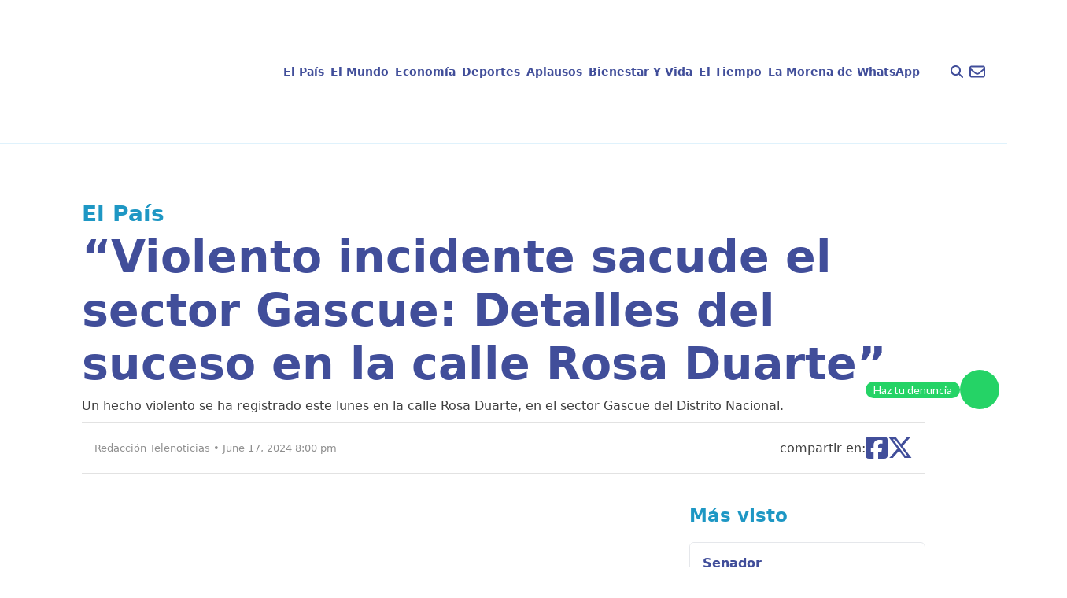

--- FILE ---
content_type: text/html; charset=UTF-8
request_url: https://telenoticias.com.do/violento-incidente-sacude-el-sector-gascue-detalles-del-suceso-en-la-calle-rosa-duarte/
body_size: 21646
content:
<!doctype html><html lang="en-US" prefix="og: https://ogp.me/ns#"><head><script data-no-optimize="1" type="b58f578079e72e26daa1a40a-text/javascript">var litespeed_docref=sessionStorage.getItem("litespeed_docref");litespeed_docref&&(Object.defineProperty(document,"referrer",{get:function(){return litespeed_docref}}),sessionStorage.removeItem("litespeed_docref"));</script> <meta charset="UTF-8"><meta name="viewport" content="width=device-width, initial-scale=1, maximum-scale=1"><link rel="profile" href="https://gmpg.org/xfn/11"><style>img:is([sizes="auto" i], [sizes^="auto," i]) { contain-intrinsic-size: 3000px 1500px }</style> <script id="google_gtagjs-js-consent-mode-data-layer" type="litespeed/javascript">window.dataLayer=window.dataLayer||[];function gtag(){dataLayer.push(arguments)}
gtag('consent','default',{"ad_personalization":"denied","ad_storage":"denied","ad_user_data":"denied","analytics_storage":"denied","functionality_storage":"denied","security_storage":"denied","personalization_storage":"denied","region":["AT","BE","BG","CH","CY","CZ","DE","DK","EE","ES","FI","FR","GB","GR","HR","HU","IE","IS","IT","LI","LT","LU","LV","MT","NL","NO","PL","PT","RO","SE","SI","SK"],"wait_for_update":500});window._googlesitekitConsentCategoryMap={"statistics":["analytics_storage"],"marketing":["ad_storage","ad_user_data","ad_personalization"],"functional":["functionality_storage","security_storage"],"preferences":["personalization_storage"]};window._googlesitekitConsents={"ad_personalization":"denied","ad_storage":"denied","ad_user_data":"denied","analytics_storage":"denied","functionality_storage":"denied","security_storage":"denied","personalization_storage":"denied","region":["AT","BE","BG","CH","CY","CZ","DE","DK","EE","ES","FI","FR","GB","GR","HR","HU","IE","IS","IT","LI","LT","LU","LV","MT","NL","NO","PL","PT","RO","SE","SI","SK"],"wait_for_update":500}</script> <title>&quot;Violento incidente sacude el sector Gascue: Detalles del suceso en la calle Rosa Duarte&quot; - Telenoticias</title><meta name="description" content="Un hecho violento se ha registrado este lunes en la calle Rosa Duarte, en el sector Gascue del Distrito Nacional."/><meta name="robots" content="index, follow, max-snippet:-1, max-video-preview:-1, max-image-preview:large"/><link rel="canonical" href="https://telenoticias.com.do/violento-incidente-sacude-el-sector-gascue-detalles-del-suceso-en-la-calle-rosa-duarte/" /><meta property="og:locale" content="en_US" /><meta property="og:type" content="article" /><meta property="og:title" content="&quot;Violento incidente sacude el sector Gascue: Detalles del suceso en la calle Rosa Duarte&quot; - Telenoticias" /><meta property="og:description" content="Un hecho violento se ha registrado este lunes en la calle Rosa Duarte, en el sector Gascue del Distrito Nacional." /><meta property="og:url" content="https://telenoticias.com.do/violento-incidente-sacude-el-sector-gascue-detalles-del-suceso-en-la-calle-rosa-duarte/" /><meta property="og:site_name" content="Telenoticias" /><meta property="article:section" content="El País" /><meta property="og:image" content="https://telenoticias.com.do/wp-content/uploads/2024/06/6670c93d48a0e.r_d.508-769-10556.jpeg" /><meta property="og:image:secure_url" content="https://telenoticias.com.do/wp-content/uploads/2024/06/6670c93d48a0e.r_d.508-769-10556.jpeg" /><meta property="og:image:width" content="950" /><meta property="og:image:height" content="465" /><meta property="og:image:alt" content="&#8220;Violento incidente sacude el sector Gascue: Detalles del suceso en la calle Rosa Duarte&#8221;" /><meta property="og:image:type" content="image/jpeg" /><meta property="article:published_time" content="2024-06-17T20:00:56-04:00" /><meta name="twitter:card" content="summary_large_image" /><meta name="twitter:title" content="&quot;Violento incidente sacude el sector Gascue: Detalles del suceso en la calle Rosa Duarte&quot; - Telenoticias" /><meta name="twitter:description" content="Un hecho violento se ha registrado este lunes en la calle Rosa Duarte, en el sector Gascue del Distrito Nacional." /><meta name="twitter:image" content="https://telenoticias.com.do/wp-content/uploads/2024/06/6670c93d48a0e.r_d.508-769-10556.jpeg" /><meta name="twitter:label1" content="Written by" /><meta name="twitter:data1" content="Redacción Telenoticias" /><meta name="twitter:label2" content="Time to read" /><meta name="twitter:data2" content="Less than a minute" /> <script type="application/ld+json" class="rank-math-schema">{"@context":"https://schema.org","@graph":[{"@type":["Organization","Person"],"@id":"https://telenoticias.com.do/#person","name":"Telenoticias","url":"https://telenoticias.com.do"},{"@type":"WebSite","@id":"https://telenoticias.com.do/#website","url":"https://telenoticias.com.do","name":"Telenoticias","publisher":{"@id":"https://telenoticias.com.do/#person"},"inLanguage":"en-US"},{"@type":"ImageObject","@id":"https://telenoticias.com.do/wp-content/uploads/2024/06/6670c93d48a0e.r_d.508-769-10556.jpeg","url":"https://telenoticias.com.do/wp-content/uploads/2024/06/6670c93d48a0e.r_d.508-769-10556.jpeg","width":"950","height":"465","inLanguage":"en-US"},{"@type":"WebPage","@id":"https://telenoticias.com.do/violento-incidente-sacude-el-sector-gascue-detalles-del-suceso-en-la-calle-rosa-duarte/#webpage","url":"https://telenoticias.com.do/violento-incidente-sacude-el-sector-gascue-detalles-del-suceso-en-la-calle-rosa-duarte/","name":"&quot;Violento incidente sacude el sector Gascue: Detalles del suceso en la calle Rosa Duarte&quot; - Telenoticias","datePublished":"2024-06-17T20:00:56-04:00","dateModified":"2024-06-17T20:00:56-04:00","isPartOf":{"@id":"https://telenoticias.com.do/#website"},"primaryImageOfPage":{"@id":"https://telenoticias.com.do/wp-content/uploads/2024/06/6670c93d48a0e.r_d.508-769-10556.jpeg"},"inLanguage":"en-US"},{"@type":"Person","@id":"https://telenoticias.com.do/author/admincomunique/","name":"Redacci\u00f3n Telenoticias","url":"https://telenoticias.com.do/author/admincomunique/","image":{"@type":"ImageObject","@id":"https://telenoticias.com.do/wp-content/litespeed/avatar/2c9906cadaeeb33d6a5849a201249a28.jpg?ver=1768405474","url":"https://telenoticias.com.do/wp-content/litespeed/avatar/2c9906cadaeeb33d6a5849a201249a28.jpg?ver=1768405474","caption":"Redacci\u00f3n Telenoticias","inLanguage":"en-US"}},{"@type":"BlogPosting","headline":"&quot;Violento incidente sacude el sector Gascue: Detalles del suceso en la calle Rosa Duarte&quot; -","datePublished":"2024-06-17T20:00:56-04:00","dateModified":"2024-06-17T20:00:56-04:00","articleSection":"El Pa\u00eds","author":{"@id":"https://telenoticias.com.do/author/admincomunique/","name":"Redacci\u00f3n Telenoticias"},"publisher":{"@id":"https://telenoticias.com.do/#person"},"description":"Un hecho violento se ha registrado este lunes en la calle Rosa Duarte, en el sector Gascue del Distrito Nacional.","name":"&quot;Violento incidente sacude el sector Gascue: Detalles del suceso en la calle Rosa Duarte&quot; -","@id":"https://telenoticias.com.do/violento-incidente-sacude-el-sector-gascue-detalles-del-suceso-en-la-calle-rosa-duarte/#richSnippet","isPartOf":{"@id":"https://telenoticias.com.do/violento-incidente-sacude-el-sector-gascue-detalles-del-suceso-en-la-calle-rosa-duarte/#webpage"},"image":{"@id":"https://telenoticias.com.do/wp-content/uploads/2024/06/6670c93d48a0e.r_d.508-769-10556.jpeg"},"inLanguage":"en-US","mainEntityOfPage":{"@id":"https://telenoticias.com.do/violento-incidente-sacude-el-sector-gascue-detalles-del-suceso-en-la-calle-rosa-duarte/#webpage"}}]}</script> <link rel='dns-prefetch' href='//www.googletagmanager.com' /><link rel='dns-prefetch' href='//pagead2.googlesyndication.com' /><link rel="alternate" type="application/rss+xml" title="Telenoticias &raquo; Feed" href="https://telenoticias.com.do/feed/" /><link rel="alternate" type="application/rss+xml" title="Telenoticias &raquo; Comments Feed" href="https://telenoticias.com.do/comments/feed/" /><link data-optimized="2" rel="stylesheet" href="https://telenoticias.com.do/wp-content/litespeed/css/6de5b5053c565a988133666371360c7e.css?ver=cb8ce" /><style id='global-styles-inline-css'>:root{--wp--preset--aspect-ratio--square: 1;--wp--preset--aspect-ratio--4-3: 4/3;--wp--preset--aspect-ratio--3-4: 3/4;--wp--preset--aspect-ratio--3-2: 3/2;--wp--preset--aspect-ratio--2-3: 2/3;--wp--preset--aspect-ratio--16-9: 16/9;--wp--preset--aspect-ratio--9-16: 9/16;--wp--preset--color--black: #000000;--wp--preset--color--cyan-bluish-gray: #abb8c3;--wp--preset--color--white: #ffffff;--wp--preset--color--pale-pink: #f78da7;--wp--preset--color--vivid-red: #cf2e2e;--wp--preset--color--luminous-vivid-orange: #ff6900;--wp--preset--color--luminous-vivid-amber: #fcb900;--wp--preset--color--light-green-cyan: #7bdcb5;--wp--preset--color--vivid-green-cyan: #00d084;--wp--preset--color--pale-cyan-blue: #8ed1fc;--wp--preset--color--vivid-cyan-blue: #0693e3;--wp--preset--color--vivid-purple: #9b51e0;--wp--preset--color--background: #ffffff;--wp--preset--color--foreground: #404040;--wp--preset--color--primary: #b91c1c;--wp--preset--color--secondary: #15803d;--wp--preset--color--tertiary: #0369a1;--wp--preset--gradient--vivid-cyan-blue-to-vivid-purple: linear-gradient(135deg,rgba(6,147,227,1) 0%,rgb(155,81,224) 100%);--wp--preset--gradient--light-green-cyan-to-vivid-green-cyan: linear-gradient(135deg,rgb(122,220,180) 0%,rgb(0,208,130) 100%);--wp--preset--gradient--luminous-vivid-amber-to-luminous-vivid-orange: linear-gradient(135deg,rgba(252,185,0,1) 0%,rgba(255,105,0,1) 100%);--wp--preset--gradient--luminous-vivid-orange-to-vivid-red: linear-gradient(135deg,rgba(255,105,0,1) 0%,rgb(207,46,46) 100%);--wp--preset--gradient--very-light-gray-to-cyan-bluish-gray: linear-gradient(135deg,rgb(238,238,238) 0%,rgb(169,184,195) 100%);--wp--preset--gradient--cool-to-warm-spectrum: linear-gradient(135deg,rgb(74,234,220) 0%,rgb(151,120,209) 20%,rgb(207,42,186) 40%,rgb(238,44,130) 60%,rgb(251,105,98) 80%,rgb(254,248,76) 100%);--wp--preset--gradient--blush-light-purple: linear-gradient(135deg,rgb(255,206,236) 0%,rgb(152,150,240) 100%);--wp--preset--gradient--blush-bordeaux: linear-gradient(135deg,rgb(254,205,165) 0%,rgb(254,45,45) 50%,rgb(107,0,62) 100%);--wp--preset--gradient--luminous-dusk: linear-gradient(135deg,rgb(255,203,112) 0%,rgb(199,81,192) 50%,rgb(65,88,208) 100%);--wp--preset--gradient--pale-ocean: linear-gradient(135deg,rgb(255,245,203) 0%,rgb(182,227,212) 50%,rgb(51,167,181) 100%);--wp--preset--gradient--electric-grass: linear-gradient(135deg,rgb(202,248,128) 0%,rgb(113,206,126) 100%);--wp--preset--gradient--midnight: linear-gradient(135deg,rgb(2,3,129) 0%,rgb(40,116,252) 100%);--wp--preset--font-size--small: 13px;--wp--preset--font-size--medium: 20px;--wp--preset--font-size--large: 36px;--wp--preset--font-size--x-large: 42px;--wp--preset--spacing--20: 0.44rem;--wp--preset--spacing--30: 0.67rem;--wp--preset--spacing--40: 1rem;--wp--preset--spacing--50: 1.5rem;--wp--preset--spacing--60: 2.25rem;--wp--preset--spacing--70: 3.38rem;--wp--preset--spacing--80: 5.06rem;--wp--preset--shadow--natural: 6px 6px 9px rgba(0, 0, 0, 0.2);--wp--preset--shadow--deep: 12px 12px 50px rgba(0, 0, 0, 0.4);--wp--preset--shadow--sharp: 6px 6px 0px rgba(0, 0, 0, 0.2);--wp--preset--shadow--outlined: 6px 6px 0px -3px rgba(255, 255, 255, 1), 6px 6px rgba(0, 0, 0, 1);--wp--preset--shadow--crisp: 6px 6px 0px rgba(0, 0, 0, 1);}:root { --wp--style--global--content-size: 40rem;--wp--style--global--wide-size: 60rem; }:where(body) { margin: 0; }.wp-site-blocks > .alignleft { float: left; margin-right: 2em; }.wp-site-blocks > .alignright { float: right; margin-left: 2em; }.wp-site-blocks > .aligncenter { justify-content: center; margin-left: auto; margin-right: auto; }:where(.is-layout-flex){gap: 0.5em;}:where(.is-layout-grid){gap: 0.5em;}.is-layout-flow > .alignleft{float: left;margin-inline-start: 0;margin-inline-end: 2em;}.is-layout-flow > .alignright{float: right;margin-inline-start: 2em;margin-inline-end: 0;}.is-layout-flow > .aligncenter{margin-left: auto !important;margin-right: auto !important;}.is-layout-constrained > .alignleft{float: left;margin-inline-start: 0;margin-inline-end: 2em;}.is-layout-constrained > .alignright{float: right;margin-inline-start: 2em;margin-inline-end: 0;}.is-layout-constrained > .aligncenter{margin-left: auto !important;margin-right: auto !important;}.is-layout-constrained > :where(:not(.alignleft):not(.alignright):not(.alignfull)){max-width: var(--wp--style--global--content-size);margin-left: auto !important;margin-right: auto !important;}.is-layout-constrained > .alignwide{max-width: var(--wp--style--global--wide-size);}body .is-layout-flex{display: flex;}.is-layout-flex{flex-wrap: wrap;align-items: center;}.is-layout-flex > :is(*, div){margin: 0;}body .is-layout-grid{display: grid;}.is-layout-grid > :is(*, div){margin: 0;}body{padding-top: 0px;padding-right: 0px;padding-bottom: 0px;padding-left: 0px;}a:where(:not(.wp-element-button)){text-decoration: underline;}:root :where(.wp-element-button, .wp-block-button__link){background-color: #32373c;border-width: 0;color: #fff;font-family: inherit;font-size: inherit;line-height: inherit;padding: calc(0.667em + 2px) calc(1.333em + 2px);text-decoration: none;}.has-black-color{color: var(--wp--preset--color--black) !important;}.has-cyan-bluish-gray-color{color: var(--wp--preset--color--cyan-bluish-gray) !important;}.has-white-color{color: var(--wp--preset--color--white) !important;}.has-pale-pink-color{color: var(--wp--preset--color--pale-pink) !important;}.has-vivid-red-color{color: var(--wp--preset--color--vivid-red) !important;}.has-luminous-vivid-orange-color{color: var(--wp--preset--color--luminous-vivid-orange) !important;}.has-luminous-vivid-amber-color{color: var(--wp--preset--color--luminous-vivid-amber) !important;}.has-light-green-cyan-color{color: var(--wp--preset--color--light-green-cyan) !important;}.has-vivid-green-cyan-color{color: var(--wp--preset--color--vivid-green-cyan) !important;}.has-pale-cyan-blue-color{color: var(--wp--preset--color--pale-cyan-blue) !important;}.has-vivid-cyan-blue-color{color: var(--wp--preset--color--vivid-cyan-blue) !important;}.has-vivid-purple-color{color: var(--wp--preset--color--vivid-purple) !important;}.has-background-color{color: var(--wp--preset--color--background) !important;}.has-foreground-color{color: var(--wp--preset--color--foreground) !important;}.has-primary-color{color: var(--wp--preset--color--primary) !important;}.has-secondary-color{color: var(--wp--preset--color--secondary) !important;}.has-tertiary-color{color: var(--wp--preset--color--tertiary) !important;}.has-black-background-color{background-color: var(--wp--preset--color--black) !important;}.has-cyan-bluish-gray-background-color{background-color: var(--wp--preset--color--cyan-bluish-gray) !important;}.has-white-background-color{background-color: var(--wp--preset--color--white) !important;}.has-pale-pink-background-color{background-color: var(--wp--preset--color--pale-pink) !important;}.has-vivid-red-background-color{background-color: var(--wp--preset--color--vivid-red) !important;}.has-luminous-vivid-orange-background-color{background-color: var(--wp--preset--color--luminous-vivid-orange) !important;}.has-luminous-vivid-amber-background-color{background-color: var(--wp--preset--color--luminous-vivid-amber) !important;}.has-light-green-cyan-background-color{background-color: var(--wp--preset--color--light-green-cyan) !important;}.has-vivid-green-cyan-background-color{background-color: var(--wp--preset--color--vivid-green-cyan) !important;}.has-pale-cyan-blue-background-color{background-color: var(--wp--preset--color--pale-cyan-blue) !important;}.has-vivid-cyan-blue-background-color{background-color: var(--wp--preset--color--vivid-cyan-blue) !important;}.has-vivid-purple-background-color{background-color: var(--wp--preset--color--vivid-purple) !important;}.has-background-background-color{background-color: var(--wp--preset--color--background) !important;}.has-foreground-background-color{background-color: var(--wp--preset--color--foreground) !important;}.has-primary-background-color{background-color: var(--wp--preset--color--primary) !important;}.has-secondary-background-color{background-color: var(--wp--preset--color--secondary) !important;}.has-tertiary-background-color{background-color: var(--wp--preset--color--tertiary) !important;}.has-black-border-color{border-color: var(--wp--preset--color--black) !important;}.has-cyan-bluish-gray-border-color{border-color: var(--wp--preset--color--cyan-bluish-gray) !important;}.has-white-border-color{border-color: var(--wp--preset--color--white) !important;}.has-pale-pink-border-color{border-color: var(--wp--preset--color--pale-pink) !important;}.has-vivid-red-border-color{border-color: var(--wp--preset--color--vivid-red) !important;}.has-luminous-vivid-orange-border-color{border-color: var(--wp--preset--color--luminous-vivid-orange) !important;}.has-luminous-vivid-amber-border-color{border-color: var(--wp--preset--color--luminous-vivid-amber) !important;}.has-light-green-cyan-border-color{border-color: var(--wp--preset--color--light-green-cyan) !important;}.has-vivid-green-cyan-border-color{border-color: var(--wp--preset--color--vivid-green-cyan) !important;}.has-pale-cyan-blue-border-color{border-color: var(--wp--preset--color--pale-cyan-blue) !important;}.has-vivid-cyan-blue-border-color{border-color: var(--wp--preset--color--vivid-cyan-blue) !important;}.has-vivid-purple-border-color{border-color: var(--wp--preset--color--vivid-purple) !important;}.has-background-border-color{border-color: var(--wp--preset--color--background) !important;}.has-foreground-border-color{border-color: var(--wp--preset--color--foreground) !important;}.has-primary-border-color{border-color: var(--wp--preset--color--primary) !important;}.has-secondary-border-color{border-color: var(--wp--preset--color--secondary) !important;}.has-tertiary-border-color{border-color: var(--wp--preset--color--tertiary) !important;}.has-vivid-cyan-blue-to-vivid-purple-gradient-background{background: var(--wp--preset--gradient--vivid-cyan-blue-to-vivid-purple) !important;}.has-light-green-cyan-to-vivid-green-cyan-gradient-background{background: var(--wp--preset--gradient--light-green-cyan-to-vivid-green-cyan) !important;}.has-luminous-vivid-amber-to-luminous-vivid-orange-gradient-background{background: var(--wp--preset--gradient--luminous-vivid-amber-to-luminous-vivid-orange) !important;}.has-luminous-vivid-orange-to-vivid-red-gradient-background{background: var(--wp--preset--gradient--luminous-vivid-orange-to-vivid-red) !important;}.has-very-light-gray-to-cyan-bluish-gray-gradient-background{background: var(--wp--preset--gradient--very-light-gray-to-cyan-bluish-gray) !important;}.has-cool-to-warm-spectrum-gradient-background{background: var(--wp--preset--gradient--cool-to-warm-spectrum) !important;}.has-blush-light-purple-gradient-background{background: var(--wp--preset--gradient--blush-light-purple) !important;}.has-blush-bordeaux-gradient-background{background: var(--wp--preset--gradient--blush-bordeaux) !important;}.has-luminous-dusk-gradient-background{background: var(--wp--preset--gradient--luminous-dusk) !important;}.has-pale-ocean-gradient-background{background: var(--wp--preset--gradient--pale-ocean) !important;}.has-electric-grass-gradient-background{background: var(--wp--preset--gradient--electric-grass) !important;}.has-midnight-gradient-background{background: var(--wp--preset--gradient--midnight) !important;}.has-small-font-size{font-size: var(--wp--preset--font-size--small) !important;}.has-medium-font-size{font-size: var(--wp--preset--font-size--medium) !important;}.has-large-font-size{font-size: var(--wp--preset--font-size--large) !important;}.has-x-large-font-size{font-size: var(--wp--preset--font-size--x-large) !important;}
:where(.wp-block-post-template.is-layout-flex){gap: 1.25em;}:where(.wp-block-post-template.is-layout-grid){gap: 1.25em;}
:where(.wp-block-columns.is-layout-flex){gap: 2em;}:where(.wp-block-columns.is-layout-grid){gap: 2em;}
:root :where(.wp-block-pullquote){font-size: 1.5em;line-height: 1.6;}</style><style id='mdp-voxey-inline-css'>.mdp-voxey-wrapper{
                --mdp-voxey-bg: rgba(2, 83, 238, 1);
            }</style><style id='rocket-lazyload-inline-css'>.rll-youtube-player{position:relative;padding-bottom:56.23%;height:0;overflow:hidden;max-width:100%;}.rll-youtube-player:focus-within{outline: 2px solid currentColor;outline-offset: 5px;}.rll-youtube-player iframe{position:absolute;top:0;left:0;width:100%;height:100%;z-index:100;background:0 0}.rll-youtube-player img{bottom:0;display:block;left:0;margin:auto;max-width:100%;width:100%;position:absolute;right:0;top:0;border:none;height:auto;-webkit-transition:.4s all;-moz-transition:.4s all;transition:.4s all}.rll-youtube-player img:hover{-webkit-filter:brightness(75%)}.rll-youtube-player .play{height:100%;width:100%;left:0;top:0;position:absolute;background:url(https://telenoticias.com.do/wp-content/plugins/rocket-lazy-load/assets/img/youtube.png) no-repeat center;background-color: transparent !important;cursor:pointer;border:none;}.wp-embed-responsive .wp-has-aspect-ratio .rll-youtube-player{position:absolute;padding-bottom:0;width:100%;height:100%;top:0;bottom:0;left:0;right:0}</style> <script type="litespeed/javascript" data-src="https://telenoticias.com.do/wp-includes/js/jquery/jquery.min.js" id="jquery-core-js"></script> 
 <script type="litespeed/javascript" data-src="https://www.googletagmanager.com/gtag/js?id=G-5TEJ7HTQDL" id="google_gtagjs-js"></script> <script id="google_gtagjs-js-after" type="litespeed/javascript">window.dataLayer=window.dataLayer||[];function gtag(){dataLayer.push(arguments)}
gtag("set","linker",{"domains":["telenoticias.com.do"]});gtag("js",new Date());gtag("set","developer_id.dZTNiMT",!0);gtag("config","G-5TEJ7HTQDL",{"googlesitekit_post_author":"Redacci\u00f3n Telenoticias","googlesitekit_post_date":"20240617"});window._googlesitekit=window._googlesitekit||{};window._googlesitekit.throttledEvents=[];window._googlesitekit.gtagEvent=(name,data)=>{var key=JSON.stringify({name,data});if(!!window._googlesitekit.throttledEvents[key]){return}window._googlesitekit.throttledEvents[key]=!0;setTimeout(()=>{delete window._googlesitekit.throttledEvents[key]},5);gtag("event",name,{...data,event_source:"site-kit"})}</script> <link rel="https://api.w.org/" href="https://telenoticias.com.do/wp-json/" /><link rel="alternate" title="JSON" type="application/json" href="https://telenoticias.com.do/wp-json/wp/v2/posts/128736" /><link rel="EditURI" type="application/rsd+xml" title="RSD" href="https://telenoticias.com.do/xmlrpc.php?rsd" /><link rel='shortlink' href='https://telenoticias.com.do/?p=128736' /><link rel="alternate" title="oEmbed (JSON)" type="application/json+oembed" href="https://telenoticias.com.do/wp-json/oembed/1.0/embed?url=https%3A%2F%2Ftelenoticias.com.do%2Fviolento-incidente-sacude-el-sector-gascue-detalles-del-suceso-en-la-calle-rosa-duarte%2F" /><link rel="alternate" title="oEmbed (XML)" type="text/xml+oembed" href="https://telenoticias.com.do/wp-json/oembed/1.0/embed?url=https%3A%2F%2Ftelenoticias.com.do%2Fviolento-incidente-sacude-el-sector-gascue-detalles-del-suceso-en-la-calle-rosa-duarte%2F&#038;format=xml" /><meta name="generator" content="Site Kit by Google 1.168.0" /> <script type="litespeed/javascript">document.addEventListener("DOMContentLiteSpeedLoaded",()=>{const categorySlug=document.getElementById("data-category-identifier")?.getAttribute("data-category");const valueType=document.getElementById("data-category-identifier")?.getAttribute("data-type");const categoryMapping={"el-pais":{seccion:"nacional",subseccion:"el-pais",tipo:valueType},"el-mundo":{seccion:"internacional",subseccion:"el-mundo",tipo:valueType},"economia":{seccion:"finanzas",subseccion:"economia",tipo:valueType},"deportes":{seccion:"deportes",subseccion:"deportes",tipo:valueType},"aplausos":{seccion:"entretenimiento",subseccion:"aplausos",tipo:valueType},"bienestar-y-vida":{seccion:"salud",subseccion:"bienestar-y-vida",tipo:valueType},"el-tiempo":{seccion:"clima",subseccion:"el-tiempo",tipo:valueType},};const categoryData=categoryMapping[categorySlug]||{seccion:"home",subseccion:"",tipo:"portada"};window.ssmCustomTargetings=window.ssmCustomTargetings||{};window.ssmCustomTargetings.seccion=categoryData.seccion;window.ssmCustomTargetings.subseccion=categoryData.subseccion;window.ssmCustomTargetings.tipo=categoryData.tipo;window.dataLayer=window.dataLayer||[];window.dataLayer.push({Seccion:categoryData.seccion,Subseccion:categoryData.subseccion,Tipo:categoryData.tipo,});console.log("Data enviada:",window.ssmCustomTargetings)})</script> <script type="litespeed/javascript" data-src="https://scripts.ssm.codes/d/telenoticiascomdo.js"></script> <link rel="preload" as="image" href="https://telenoticias.com.do/wp-content/uploads/2024/06/6670c93d48a0e.r_d.508-769-10556.jpeg" fetchpriority="high" /><link rel="preload" as="image" href="https://telenoticias.com.do/wp-content/uploads/2026/01/hipertension-cuidar-tu-salud-cardiovascular-imagen1.jpg" type="image/jpeg" fetchpriority="high"><meta name="google-adsense-platform-account" content="ca-host-pub-2644536267352236"><meta name="google-adsense-platform-domain" content="sitekit.withgoogle.com"><meta name="onesignal" content="wordpress-plugin"/> <script type="litespeed/javascript">window.OneSignalDeferred=window.OneSignalDeferred||[];OneSignalDeferred.push(function(OneSignal){var oneSignal_options={};window._oneSignalInitOptions=oneSignal_options;oneSignal_options.serviceWorkerParam={scope:'/wp-content/plugins/onesignal-free-web-push-notifications/sdk_files/push/onesignal/'};oneSignal_options.serviceWorkerPath='OneSignalSDKWorker.js';OneSignal.Notifications.setDefaultUrl("https://telenoticias.com.do");oneSignal_options.wordpress=!0;oneSignal_options.appId='f2375838-996a-4710-9d79-8c46ba90cafb';oneSignal_options.allowLocalhostAsSecureOrigin=!0;oneSignal_options.welcomeNotification={};oneSignal_options.welcomeNotification.title="";oneSignal_options.welcomeNotification.message="";oneSignal_options.path="https://telenoticias.com.do/wp-content/plugins/onesignal-free-web-push-notifications/sdk_files/";oneSignal_options.safari_web_id="web.onesignal.auto.017f9378-7499-4b97-8d47-e55f2bb151c0";oneSignal_options.promptOptions={};oneSignal_options.notifyButton={};oneSignal_options.notifyButton.enable=!0;oneSignal_options.notifyButton.position='bottom-right';oneSignal_options.notifyButton.theme='default';oneSignal_options.notifyButton.size='medium';oneSignal_options.notifyButton.showCredit=!0;oneSignal_options.notifyButton.text={};OneSignal.init(window._oneSignalInitOptions);OneSignal.Slidedown.promptPush()});function documentInitOneSignal(){var oneSignal_elements=document.getElementsByClassName("OneSignal-prompt");var oneSignalLinkClickHandler=function(event){OneSignal.Notifications.requestPermission();event.preventDefault()};for(var i=0;i<oneSignal_elements.length;i++)
oneSignal_elements[i].addEventListener('click',oneSignalLinkClickHandler,!1);}
if(document.readyState==='complete'){documentInitOneSignal()}else{window.addEventListener("load",function(event){documentInitOneSignal()})}</script>  <script type="litespeed/javascript" data-src="https://pagead2.googlesyndication.com/pagead/js/adsbygoogle.js?client=ca-pub-4778124102201670&amp;host=ca-host-pub-2644536267352236" crossorigin="anonymous"></script> <link rel="icon" href="https://telenoticias.com.do/wp-content/uploads/2024/10/cropped-logo-footer-32x32.png" sizes="32x32" /><link rel="icon" href="https://telenoticias.com.do/wp-content/uploads/2024/10/cropped-logo-footer-192x192.png" sizes="192x192" /><link rel="apple-touch-icon" href="https://telenoticias.com.do/wp-content/uploads/2024/10/cropped-logo-footer-180x180.png" /><meta name="msapplication-TileImage" content="https://telenoticias.com.do/wp-content/uploads/2024/10/cropped-logo-footer-270x270.png" /><style id="wp-custom-css">a{
	text-decoration: none;
}

div.mt-8 a[href$=".mp3"] {
    display: none !important;
}

.ssm_adunit_container {
	display: flex;
}

.ssm_adunit_container:not(.ssmsticky) {
		transform: translate(0) !important;
}</style><noscript><style id="rocket-lazyload-nojs-css">.rll-youtube-player, [data-lazy-src]{display:none !important;}</style></noscript></head><body class="wp-singular post-template-default single single-post postid-128736 single-format-standard wp-embed-responsive wp-theme-telenoticias"><div id="page">
<a href="#content" class="sr-only">Skip to content</a><header class="border-b border-b-blue-200 py-4 px-5"><div class="w-full max-w-screen-xl mx-auto flex flex-row items-center justify-between lg:justify-between gap-x-2">
<a href="https://telenoticias.com.do/" class="block shrink-0">
<img src="data:image/svg+xml,%3Csvg%20xmlns='http://www.w3.org/2000/svg'%20viewBox='0%200%200%200'%3E%3C/svg%3E" alt="Logo telenoticias" class="block" data-lazy-src="https://telenoticias.com.do/wp-content/themes/telenoticias/images/logo-telenoticias.png"><noscript><img src="https://telenoticias.com.do/wp-content/themes/telenoticias/images/logo-telenoticias.png" alt="Logo telenoticias" class="block"></noscript>
</a><nav id="navigation"
class="hidden lg:flex w-full h-screen lg:h-auto flex-col lg:flex-row items-center lg:justify-center gap-x-1 absolute lg:static left-0 bg-white lg:bg-inherit z-50 top-0"><ul id="nav-links"
class="w-full h-screen md:h-auto md:w-fit flex flex-col gap-y-5 lg:flex-row lg:items-center gap-x-1 px-5 lg:px-0 text-blue-300 text-sm font-bold">
<a id="nav-link" href="#" class="close block p-2.5 cursor-pointer self-end lg:hidden">
<svg xmlns="http://www.w3.org/2000/svg" class="h-10 self-end fill-black pointer" viewBox="0 0 384 512">
<path
d="M342.6 150.6c12.5-12.5 12.5-32.8 0-45.3s-32.8-12.5-45.3 0L192 210.7 86.6 105.4c-12.5-12.5-32.8-12.5-45.3 0s-12.5 32.8 0 45.3L146.7 256 41.4 361.4c-12.5 12.5-12.5 32.8 0 45.3s32.8 12.5 45.3 0L192 301.3 297.4 406.6c12.5 12.5 32.8 12.5 45.3 0s12.5-32.8 0-45.3L237.3 256 342.6 150.6z" />
</svg>
</a><li>
<a href="https://telenoticias.com.do/category/el-pais/"class="block w-full md:w-fit px-1 py-2 hover:text-blue-100 active:text-orange-text-blue-100"> El País</a></li><li>
<a href="https://telenoticias.com.do/category/el-mundo/"class="block w-full md:w-fit px-1 py-2 hover:text-blue-100 active:text-orange-text-blue-100"> El Mundo</a></li><li>
<a href="https://telenoticias.com.do/category/economia/"class="block w-full md:w-fit px-1 py-2 hover:text-blue-100 active:text-orange-text-blue-100"> Economía</a></li><li>
<a href="https://telenoticias.com.do/category/deportes/"class="block w-full md:w-fit px-1 py-2 hover:text-blue-100 active:text-orange-text-blue-100"> Deportes</a></li><li>
<a href="https://telenoticias.com.do/category/aplausos/"class="block w-full md:w-fit px-1 py-2 hover:text-blue-100 active:text-orange-text-blue-100"> Aplausos</a></li><li>
<a href="https://telenoticias.com.do/category/bienestar-y-vida/"class="block w-full md:w-fit px-1 py-2 hover:text-blue-100 active:text-orange-text-blue-100"> Bienestar Y Vida</a></li><li>
<a href="https://telenoticias.com.do/category/el-tiempo/"class="block w-full md:w-fit px-1 py-2 hover:text-blue-100 active:text-orange-text-blue-100"> El Tiempo</a></li><li>
<a href="https://telenoticias.com.do/category/denuncias/"class="block w-full md:w-fit px-1 py-2 hover:text-blue-100 active:text-orange-text-blue-100"> La Morena de WhatsApp</a></li></ul></nav><div class="flex flex-col justify-end"><div class="flex flex-row items-center justify-end gap-x-4"><div id="search-toggler" class="cursor-pointer">
<svg xmlns="http://www.w3.org/2000/svg" class="h-4 fill-blue-300" viewBox="0 0 512 512">
<path
d="M416 208c0 45.9-14.9 88.3-40 122.7L502.6 457.4c12.5 12.5 12.5 32.8 0 45.3s-32.8 12.5-45.3 0L330.7 376c-34.4 25.2-76.8 40-122.7 40C93.1 416 0 322.9 0 208S93.1 0 208 0S416 93.1 416 208zM208 352a144 144 0 1 0 0-288 144 144 0 1 0 0 288z" />
</svg></div><div id="search-close" class="hidden">
<span class="cursor-pointer rounded-full w-6 h-6 flex items-center justify-center">
<svg xmlns="http://www.w3.org/2000/svg" class="h-4 fill-blue-300" viewBox="0 0 384 512">
<path
d="M342.6 150.6c12.5-12.5 12.5-32.8 0-45.3s-32.8-12.5-45.3 0L192 210.7 86.6 105.4c-12.5-12.5-32.8-12.5-45.3 0s-12.5 32.8 0 45.3L146.7 256 41.4 361.4c-12.5 12.5-12.5 32.8 0 45.3s32.8 12.5 45.3 0L192 301.3 297.4 406.6c12.5 12.5 32.8 12.5 45.3 0s12.5-32.8 0-45.3L237.3 256 342.6 150.6z" />
</svg>
</span></div><div><div id="newsletter" class="px-2 cursor-pointer">
<svg xmlns="http://www.w3.org/2000/svg" class="h-5 fill-blue-300" viewBox="0 0 512 512">
<path
d="M64 112c-8.8 0-16 7.2-16 16v22.1L220.5 291.7c20.7 17 50.4 17 71.1 0L464 150.1V128c0-8.8-7.2-16-16-16H64zM48 212.2V384c0 8.8 7.2 16 16 16H448c8.8 0 16-7.2 16-16V212.2L322 328.8c-38.4 31.5-93.7 31.5-132 0L48 212.2zM0 128C0 92.7 28.7 64 64 64H448c35.3 0 64 28.7 64 64V384c0 35.3-28.7 64-64 64H64c-35.3 0-64-28.7-64-64V128z" />
</svg></div></div><div id="navbar-toggler" class="block lg:hidden">
<svg xmlns="http://www.w3.org/2000/svg" class="h-5 fill-blue-300" viewBox="0 0 448 512">
<path
d="M0 96C0 78.3 14.3 64 32 64H416c17.7 0 32 14.3 32 32s-14.3 32-32 32H32C14.3 128 0 113.7 0 96zM0 256c0-17.7 14.3-32 32-32H416c17.7 0 32 14.3 32 32s-14.3 32-32 32H32c-17.7 0-32-14.3-32-32zM448 416c0 17.7-14.3 32-32 32H32c-17.7 0-32-14.3-32-32s14.3-32 32-32H416c17.7 0 32 14.3 32 32z" />
</svg></div></div><div class="flex flex-row justify-end"><div class="top-[150px] left-0 md:top-0 w-full lg:px-0"><div id="input-search" class="hidden">
<input id="search-bar" type="search" placeholder="¿Qué andas buscando?"
class="border border-gray-1000 rounded-lg w-full md:w-[232px] px-3.5 py-3.5 placeholder:text-gray-200 outline-none text-s"></div><div id="search-results-container" class="absolute shadow-md px-2 mt-2 overflow-y-scroll bg-white left-0 z-10 transition-all delay-300 max-h-[300px]"></div></div></div></div></div></header><section id="newsletter-modal" class="hidden absolute top-0 w-full h-lvh bg-[#000000A3] z-50"><div class="h-full flex items-center justify-center"><div class="w-full max-w-5xl mx-auto mt-40 px-5 py-20 "><div id="modal-box" class="rounded-2xl w-full max-w-5xl mt-8 py-8 px-10 relative -top-20 shadow-lg bg-white"><div class="flex flex-row items-center justify-between"><div><h4 class="text-h5 lg:text-h4 text-blue-300">Newsletter</h4><p class="">Los campos marcados con (<span class="text-red-500">*</span>) son obligatorios</p></div><svg xmlns="http://www.w3.org/2000/svg" id="newsletter-toggler" class="h-6 fill-black cursor-pointer"
viewBox="0 0 384 512">
<path
d="M342.6 150.6c12.5-12.5 12.5-32.8 0-45.3s-32.8-12.5-45.3 0L192 210.7 86.6 105.4c-12.5-12.5-32.8-12.5-45.3 0s-12.5 32.8 0 45.3L146.7 256 41.4 361.4c-12.5 12.5-12.5 32.8 0 45.3s32.8 12.5 45.3 0L192 301.3 297.4 406.6c12.5 12.5 32.8 12.5 45.3 0s12.5-32.8 0-45.3L237.3 256 342.6 150.6z" />
</svg></div> <script type="litespeed/javascript">(function(){window.mc4wp=window.mc4wp||{listeners:[],forms:{on:function(evt,cb){window.mc4wp.listeners.push({event:evt,callback:cb})}}}})()</script><form id="mc4wp-form-1" class="mc4wp-form mc4wp-form-139146" method="post" data-id="139146" data-name="Newsletter" ><div class="mc4wp-form-fields"><div class="grid grid-cols-1 gap-x-8 gap-y-6 sm:grid-cols-2 mc4wp mt-8"><div class="sm:col-span-2">
<label class="block text-base text-blue-900" for="EMAIL">Correo:<span class="text-red-500">*</span></label>
<input type="email" name="EMAIL" placeholder="¿Cuál es tu correo electrónico?" required class="mt-2.5 block w-full h-[50px] rounded-md border-0 px-3.5 py-2 text-gray-900 shadow-sm ring-1 ring-inset ring-gray-300 placeholder:text-gray-700 sm:text-s" /></div></div><div class="grid grid-cols-1 gap-x-8 gap-y-6 sm:grid-cols-2 mt-4 mc4wp"><div class="sm:col-span-2">
<label class="block text-base text-blue-900" for="EMAIL">Nombre:<span class="text-red-500">*</span></label>
<input type="text" name="FNAME" required class="mt-2.5 block w-full h-[50px] rounded-md border-0 px-3.5 py-2 text-gray-900 shadow-sm ring-1 ring-inset ring-gray-300 placeholder:text-gray-700 sm:text-s" /></div></div><div class="grid grid-cols-1 gap-x-8 gap-y-6 sm:grid-cols-2 mt-4 mc4wp"><div class="sm:col-span-2">
<label class="block text-base text-blue-900" for="LNAME">Apellido:<span class="text-red-500">*</span></label>
<input type="text" name="LNAME" required class="mt-2.5 block w-full h-[50px] rounded-md border-0 px-3.5 py-2 text-gray-900 shadow-sm ring-1 ring-inset ring-gray-300 placeholder:text-gray-700 sm:text-s" /></div></div><div class="grid grid-cols-1 gap-x-8 gap-y-6 sm:grid-cols-2 mc4wp mt-8"><div class="sm:col-span-2">
<label class="block text-base text-blue-900" for="PHONE">Número de teléfono:</label>
<input
type="tel"
name="PHONE"
id="PHONE"
placeholder="(000) 000-0000"
class="mt-2.5 block w-full h-[50px] rounded-md border-0 px-3.5 py-2 text-gray-900 shadow-sm ring-1 ring-inset ring-gray-300 placeholder:text-gray-700 sm:text-s"
/></div></div><div class="mt-8">
<input type="submit" value="Suscribirme" class="rounded-lg inline-block bg-blue-300 px-8 py-4 text-center text-base-b lg:text-xl-b text-white drop-shadow-lg cursor-pointer" /></div></div><label style="display: none !important;">Leave this field empty if you're human: <input type="text" name="_mc4wp_honeypot" value="" tabindex="-1" autocomplete="off" /></label><input type="hidden" name="_mc4wp_timestamp" value="1768575770" /><input type="hidden" name="_mc4wp_form_id" value="139146" /><input type="hidden" name="_mc4wp_form_element_id" value="mc4wp-form-1" /><div class="mc4wp-response"></div></form></div></div></div></section><div id="content"><section id="primary"><main id="main"><article id="post-128736" class="post-128736 post type-post status-publish format-standard has-post-thumbnail hentry category-el-pais"><div id="data-category-identifier" data-type="nota"
class="mx-auto mt-8 grid w-full max-w-[1360px] grid-cols-1 justify-center gap-x-5 gap-y-5 px-5 xl:grid-cols-[160px_1072px_160px]" data-category="el-pais"><div class="xl:max-w-40 order-1 hidden h-40 w-full tg-[#D6CCFF] xl:block xl:h-[600px]"></div><div class="xl:max-w-40 order-3 mb-5 hidden h-40 w-full tg-[#D6CCFF] xl:block xl:h-[600px]"></div><section class="order-2 w-full"><div class="w-full  mt-10 mb-5 mx-auto"></div><div class="mt-8">
<span class="text-xl-b lg:text-h5 text-blue-100">El País</span><h1 class="text-h3 lg:text-h1 mt-1 text-blue-300">&#8220;Violento incidente sacude el sector Gascue: Detalles del suceso en la calle Rosa Duarte&#8221;</h1><p class="text-m mt-2 text-[#6A6A6A]"><p>Un hecho violento se ha registrado este lunes en la calle Rosa Duarte, en el sector Gascue del Distrito Nacional.</p></p><div
class="mt-2 flex flex-col items-center justify-between gap-4 border-b border-t border-[#E2E2E2] px-0 py-4 md:flex-row md:px-4"><div class="text-s text-[#8F8F8F]">
Redacción Telenoticias • June 17, 2024 8:00 pm</div><div class="flex flex-row items-center gap-4">
<span class="text-s md:text-body">compartir en:</span><ul class="flex items-center gap-x-5"><li>
<a href="https://www.facebook.com/sharer/sharer.php?u=https://telenoticias.com.do/violento-incidente-sacude-el-sector-gascue-detalles-del-suceso-en-la-calle-rosa-duarte/" target="_blank">
<svg xmlns="http://www.w3.org/2000/svg" class="h-8 fill-blue-300" viewBox="0 0 448 512">
<path
d="M64 32C28.7 32 0 60.7 0 96V416c0 35.3 28.7 64 64 64h98.2V334.2H109.4V256h52.8V222.3c0-87.1 39.4-127.5 125-127.5c16.2 0 44.2 3.2 55.7 6.4V172c-6-.6-16.5-1-29.6-1c-42 0-58.2 15.9-58.2 57.2V256h83.6l-14.4 78.2H255V480H384c35.3 0 64-28.7 64-64V96c0-35.3-28.7-64-64-64H64z" />
</svg>
</a></li><li>
<a href="https://twitter.com/intent/tweet?url=https://telenoticias.com.do/violento-incidente-sacude-el-sector-gascue-detalles-del-suceso-en-la-calle-rosa-duarte/&text=&#8220;Violento incidente sacude el sector Gascue: Detalles del suceso en la calle Rosa Duarte&#8221;" target="_blank">
<svg xmlns="http://www.w3.org/2000/svg" class="h-8 fill-blue-300" viewBox="0 0 512 512">
<path
d="M389.2 48h70.6L305.6 224.2 487 464H345L233.7 318.6 106.5 464H35.8L200.7 275.5 26.8 48H172.4L272.9 180.9 389.2 48zM364.4 421.8h39.1L151.1 88h-42L364.4 421.8z" />
</svg>
</a></li></ul></div></div><div class="mt-10 grid gap-x-8 gap-y-5 md:grid-cols-[1fr_300px]"><div>
<img src="data:image/svg+xml,%3Csvg%20xmlns='http://www.w3.org/2000/svg'%20viewBox='0%200%200%200'%3E%3C/svg%3E" alt="Post thumbnail"
class="w-full rounded-lg object-cover object-center" data-lazy-src="https://telenoticias.com.do/wp-content/uploads/2024/06/6670c93d48a0e.r_d.508-769-10556.jpeg"><noscript><img src="https://telenoticias.com.do/wp-content/uploads/2024/06/6670c93d48a0e.r_d.508-769-10556.jpeg" alt="Post thumbnail"
class="w-full rounded-lg object-cover object-center"></noscript><p class="text-body mt-8 leading-[24px] text-[#6A6A6A]"><p>Un hecho violento se ha registrado este lunes en la calle Rosa Duarte, en el sector Gascue del Distrito Nacional.</p><p>Se trata de un hermano que presuntamente habría matado a su hermana y luego se quitó la vida.</p><p>En el área hay agentes policiales investigando el caso. En la calle se observa el vehículo, un Nissan gris, en el que ocurrió el hecho.</p><p>Miembros de la Policía y el Instituto Nacional de Ciencias Forenses (Inacif) están presentes en el área.</p><p><strong>Los fallecidos no han sido identificados.</strong></p></p></div><div><h3 class="text-blue-100 text-xl-b">Más visto</h3><div class="mt-5 grid grid-cols-1 grid-rows-3 gap-y-4">
<a href="https://telenoticias.com.do/?post_type=post&amp;p=207428"><article class="rounded-md border w-full grid grid-cols-[1fr_120px] overflow-hidden min-h-[140px] max-h-[140px]"><p class="w-full p-4 text-body-b text-blue-300 bg-white">
Senador Rogelio Genao propone &quot;duplicar&quot; la alegría navideña</p><div style="position: relative"><div class="p-2 absolute top-2.5 right-2.5 z-[2] "></div>
<img src="data:image/svg+xml,%3Csvg%20xmlns='http://www.w3.org/2000/svg'%20viewBox='0%200%200%200'%3E%3C/svg%3E" alt="" class="image w-[120px] h-[140px]"
style="object-fit: cover; object-position: center" data-lazy-src="https://telenoticias.com.do/wp-content/uploads/2025/12/WhatsApp-Image-2025-12-22-at-11.25.17-AM.jpeg"><noscript><img src="https://telenoticias.com.do/wp-content/uploads/2025/12/WhatsApp-Image-2025-12-22-at-11.25.17-AM.jpeg.webp" alt="" class="image w-[120px] h-[140px]"
style="object-fit: cover; object-position: center"></noscript></div></article>
</a>
<a href="https://telenoticias.com.do/?post_type=post&amp;p=208341"><article class="rounded-md border w-full grid grid-cols-[1fr_120px] overflow-hidden min-h-[140px] max-h-[140px]"><p class="w-full p-4 text-body-b text-blue-300 bg-white">
Reportan desaparecidos a dos empleados de rutas de préstamos en Santiago</p><div style="position: relative"><div class="p-2 absolute top-2.5 right-2.5 z-[2] "></div>
<img src="data:image/svg+xml,%3Csvg%20xmlns='http://www.w3.org/2000/svg'%20viewBox='0%200%200%200'%3E%3C/svg%3E" alt="" class="image w-[120px] h-[140px]"
style="object-fit: cover; object-position: center" data-lazy-src="https://telenoticias.com.do/wp-content/uploads/2026/01/Noticias-Feed-2026-01-02T091647.845.png"><noscript><img src="https://telenoticias.com.do/wp-content/uploads/2026/01/Noticias-Feed-2026-01-02T091647.845.png.webp" alt="" class="image w-[120px] h-[140px]"
style="object-fit: cover; object-position: center"></noscript></div></article>
</a>
<a href="https://telenoticias.com.do/?post_type=post&amp;p=208166"><article class="rounded-md border w-full grid grid-cols-[1fr_120px] overflow-hidden min-h-[140px] max-h-[140px]"><p class="w-full p-4 text-body-b text-blue-300 bg-white">
Delincuentes matan a policía  durante asalto en La Victoria</p><div style="position: relative"><div class="p-2 absolute top-2.5 right-2.5 z-[2] "></div>
<img src="data:image/svg+xml,%3Csvg%20xmlns='http://www.w3.org/2000/svg'%20viewBox='0%200%200%200'%3E%3C/svg%3E" alt="" class="image w-[120px] h-[140px]"
style="object-fit: cover; object-position: center" data-lazy-src="https://telenoticias.com.do/wp-content/uploads/2025/12/RHINA-2025-12-29T090557.648.png"><noscript><img src="https://telenoticias.com.do/wp-content/uploads/2025/12/RHINA-2025-12-29T090557.648.png.webp" alt="" class="image w-[120px] h-[140px]"
style="object-fit: cover; object-position: center"></noscript></div></article>
</a></div><div class="mx-auto mb-5 mt-10 rounded-lg"><div class="vertical-ad"></div></div></div></div><div class="mx-auto mt-10 w-full"><h5 class="text-h5 text-blue-100">Noticias relacionadas</h5><div class="mt-5 grid gap-8 md:grid-cols-[1fr_320px] lg:grid-cols-3"><div class="mt-4 grid gap-x-2 gap-y-4 md:mt-0">
<a href="https://telenoticias.com.do/?post_type=post&amp;p=210348"><article class="rounded-md border w-full grid grid-cols-[1fr_120px] overflow-hidden min-h-[140px] max-h-[140px]"><p class="w-full p-4 text-body-b text-blue-300 bg-white">
Alexander “El Hijo del Pueblo” hace historia en La Otra Banda con la entrega de dos canchas totalmen...</p><div style="position: relative"><div class="p-2 absolute top-2.5 right-2.5 z-[2] "></div>
<img src="data:image/svg+xml,%3Csvg%20xmlns='http://www.w3.org/2000/svg'%20viewBox='0%200%200%200'%3E%3C/svg%3E" alt="" class="image w-[120px] h-[140px]"
style="object-fit: cover; object-position: center" data-lazy-src="https://telenoticias.com.do/wp-content/uploads/2026/01/WhatsApp-Image-2026-01-15-at-2.32.57-PM-1.jpeg"><noscript><img src="https://telenoticias.com.do/wp-content/uploads/2026/01/WhatsApp-Image-2026-01-15-at-2.32.57-PM-1.jpeg.webp" alt="" class="image w-[120px] h-[140px]"
style="object-fit: cover; object-position: center"></noscript></div></article>
</a>
<a href="https://telenoticias.com.do/?post_type=post&amp;p=210342"><article class="rounded-md border w-full grid grid-cols-[1fr_120px] overflow-hidden min-h-[140px] max-h-[140px]"><p class="w-full p-4 text-body-b text-blue-300 bg-white">
Un día como hoy, en 1962, se marcó un punto clave para la democracia dominicana</p><div style="position: relative"><div class="p-2 absolute top-2.5 right-2.5 z-[2] "></div>
<img src="data:image/svg+xml,%3Csvg%20xmlns='http://www.w3.org/2000/svg'%20viewBox='0%200%200%200'%3E%3C/svg%3E" alt="" class="image w-[120px] h-[140px]"
style="object-fit: cover; object-position: center" data-lazy-src="https://telenoticias.com.do/wp-content/uploads/2026/01/images-45.jpg"><noscript><img src="https://telenoticias.com.do/wp-content/uploads/2026/01/images-45.jpg.webp" alt="" class="image w-[120px] h-[140px]"
style="object-fit: cover; object-position: center"></noscript></div></article>
</a></div><div class="mx-auto flex items-center justify-center rounded-md"><div class="square-ad"></div></div><div class="grid gap-5 md:col-span-2 lg:col-auto">
<a href="https://telenoticias.com.do/?post_type=post&amp;p=210327"><article class="rounded-md border w-full grid grid-cols-[1fr_120px] overflow-hidden min-h-[140px] max-h-[140px]"><p class="w-full p-4 text-body-b text-blue-300 bg-white">
Roberto Ángel Salcedo supervisa trabajos de revitalización del antiguo Ingenio de Nigua</p><div style="position: relative"><div class="p-2 absolute top-2.5 right-2.5 z-[2] "></div>
<img src="data:image/svg+xml,%3Csvg%20xmlns='http://www.w3.org/2000/svg'%20viewBox='0%200%200%200'%3E%3C/svg%3E" alt="" class="image w-[120px] h-[140px]"
style="object-fit: cover; object-position: center" data-lazy-src="https://telenoticias.com.do/wp-content/uploads/2026/01/WhatsApp-Image-2026-01-15-at-9.33.57-PM-1.jpeg"><noscript><img src="https://telenoticias.com.do/wp-content/uploads/2026/01/WhatsApp-Image-2026-01-15-at-9.33.57-PM-1.jpeg.webp" alt="" class="image w-[120px] h-[140px]"
style="object-fit: cover; object-position: center"></noscript></div></article>
</a>
<a href="https://telenoticias.com.do/?post_type=post&amp;p=210322"><article class="rounded-md border w-full grid grid-cols-[1fr_120px] overflow-hidden min-h-[140px] max-h-[140px]"><p class="w-full p-4 text-body-b text-blue-300 bg-white">
DGAPP presenta propuesta de modificación a la Ley 47-20 para agilizar proyectos de alianzas público-...</p><div style="position: relative"><div class="p-2 absolute top-2.5 right-2.5 z-[2] "></div>
<img src="data:image/svg+xml,%3Csvg%20xmlns='http://www.w3.org/2000/svg'%20viewBox='0%200%200%200'%3E%3C/svg%3E" alt="" class="image w-[120px] h-[140px]"
style="object-fit: cover; object-position: center" data-lazy-src="https://telenoticias.com.do/wp-content/uploads/2026/01/WhatsApp-Image-2026-01-15-at-6.26.28-PM.jpeg"><noscript><img src="https://telenoticias.com.do/wp-content/uploads/2026/01/WhatsApp-Image-2026-01-15-at-6.26.28-PM.jpeg.webp" alt="" class="image w-[120px] h-[140px]"
style="object-fit: cover; object-position: center"></noscript></div></article>
</a></div></div></div><div class="mx-auto mt-5 w-full"><div class="mt-5 grid gap-8 md:grid-cols-[1fr_320px] lg:grid-cols-3"><article class="from-overlay-100 to-overlay-0 relative h-[300px] w-full bg-gradient-to-t">
<a href="https://telenoticias.com.do/?post_type=post&amp;p=210312" class="relative block w-full h-full"><article class="relative w-full h-[300px] bg-gradient-to-t from-overlay-100 to-overlay-0"><div class="p-3 absolute top-2.5 right-2.5 z-[2] "></div>
<img src="data:image/svg+xml,%3Csvg%20xmlns='http://www.w3.org/2000/svg'%20viewBox='0%200%200%200'%3E%3C/svg%3E" alt=""
class="rounded-lg absolute top-0 left-0 w-full h-full object-cover" data-lazy-src="https://telenoticias.com.do/wp-content/uploads/2026/01/WhatsApp-Image-2026-01-15-at-7.55.01-PM.jpeg"><noscript><img src="https://telenoticias.com.do/wp-content/uploads/2026/01/WhatsApp-Image-2026-01-15-at-7.55.01-PM.jpeg.webp" alt=""
class="rounded-lg absolute top-0 left-0 w-full h-full object-cover"></noscript><div style="background: linear-gradient(to top, rgb(0, 0, 0), rgba(0, 0, 0, 0.45) 50%, rgba(0, 0, 0, 0))"
class="rounded-lg h-full relative z-[1] p-4 flex flex-col justify-end text-white bg-gradient-to-t from-overlay-100 to-overlay-0"><p class="mt-2 text-m-b">IDOPPRIL inaugura nueva Oficina Regional Cibao Sur para mejorar atención a trabajadores y empleadores</p><div class="mt-2 text-xs text-lightBlue-100">
Redacción Telenoticias • 15/01/2026 08:23 pm</div></div></article>
</a></article><div class="mt-4 grid gap-x-2 gap-y-4 md:mt-0">
<a href="https://telenoticias.com.do/?post_type=post&amp;p=210308"><article class="rounded-md border w-full grid grid-cols-[1fr_120px] overflow-hidden min-h-[140px] max-h-[140px]"><p class="w-full p-4 text-body-b text-blue-300 bg-white">
El mundo de la música llora la partida de Reymond Durán, vocalista de Sin Fronteras</p><div style="position: relative"><div class="p-2 absolute top-2.5 right-2.5 z-[2] "></div>
<img src="data:image/svg+xml,%3Csvg%20xmlns='http://www.w3.org/2000/svg'%20viewBox='0%200%200%200'%3E%3C/svg%3E" alt="" class="image w-[120px] h-[140px]"
style="object-fit: cover; object-position: center" data-lazy-src="https://telenoticias.com.do/wp-content/uploads/2026/01/tv-azteca-jalisco.png"><noscript><img src="https://telenoticias.com.do/wp-content/uploads/2026/01/tv-azteca-jalisco.png.webp" alt="" class="image w-[120px] h-[140px]"
style="object-fit: cover; object-position: center"></noscript></div></article>
</a>
<a href="https://telenoticias.com.do/?post_type=post&amp;p=210304"><article class="rounded-md border w-full grid grid-cols-[1fr_120px] overflow-hidden min-h-[140px] max-h-[140px]"><p class="w-full p-4 text-body-b text-blue-300 bg-white">
Monegro, Vicini y Luisín felicitan a Carolina Mejía por avances en Paseo 30 de Mayo y Malecón Deport...</p><div style="position: relative"><div class="p-2 absolute top-2.5 right-2.5 z-[2] "></div>
<img src="data:image/svg+xml,%3Csvg%20xmlns='http://www.w3.org/2000/svg'%20viewBox='0%200%200%200'%3E%3C/svg%3E" alt="" class="image w-[120px] h-[140px]"
style="object-fit: cover; object-position: center" data-lazy-src="https://telenoticias.com.do/wp-content/uploads/2026/01/WhatsApp-Image-2026-01-15-at-7.07.10-PM-1.jpeg"><noscript><img src="https://telenoticias.com.do/wp-content/uploads/2026/01/WhatsApp-Image-2026-01-15-at-7.07.10-PM-1.jpeg.webp" alt="" class="image w-[120px] h-[140px]"
style="object-fit: cover; object-position: center"></noscript></div></article>
</a></div><article class="from-overlay-100 to-overlay-0 relative h-[300px] w-full bg-gradient-to-t">
<a href="https://telenoticias.com.do/?post_type=post&amp;p=210298" class="relative block w-full h-full"><article class="relative w-full h-[300px] bg-gradient-to-t from-overlay-100 to-overlay-0"><div class="p-3 absolute top-2.5 right-2.5 z-[2] "></div>
<img src="data:image/svg+xml,%3Csvg%20xmlns='http://www.w3.org/2000/svg'%20viewBox='0%200%200%200'%3E%3C/svg%3E" alt=""
class="rounded-lg absolute top-0 left-0 w-full h-full object-cover" data-lazy-src="https://telenoticias.com.do/wp-content/uploads/2026/01/WhatsApp-Image-2026-01-15-at-5.49.03-PM.jpeg"><noscript><img src="https://telenoticias.com.do/wp-content/uploads/2026/01/WhatsApp-Image-2026-01-15-at-5.49.03-PM.jpeg.webp" alt=""
class="rounded-lg absolute top-0 left-0 w-full h-full object-cover"></noscript><div style="background: linear-gradient(to top, rgb(0, 0, 0), rgba(0, 0, 0, 0.45) 50%, rgba(0, 0, 0, 0))"
class="rounded-lg h-full relative z-[1] p-4 flex flex-col justify-end text-white bg-gradient-to-t from-overlay-100 to-overlay-0"><p class="mt-2 text-m-b">INTRANT y United Petroleum apuestan por salvar vidas desde la niñez con parque de educación vial renovado</p><div class="mt-2 text-xs text-lightBlue-100">
Redacción Telenoticias • 15/01/2026 06:37 pm</div></div></article>
</a></article></div></div><div class="mx-auto mb-5 mt-10 hidden w-full md:block"><div class="horizontal-ad"></div></div></section></div><style>.mt-10.grid.gap-x-8.gap-y-5.md\:grid-cols-\[1fr_300px\] > div:nth-child(1) p {
    margin: 20px auto;
}
@media (min-width:1280px){.xl\:grid-cols-\[160px_1072px_160px\]{grid-template-columns:160px 1072px 160px}}
@media (min-width:768px){.md\:grid-cols-\[1fr_336px\]{grid-template-columns:1fr 336px}.md\:grid-cols-\[1fr_336px\]{grid-template-columns:1fr 336px}}
@media (min-width:1024px){.lg\:grid-cols-\[1fr_336px\]{grid-template-columns:1fr 336px}.lg\:grid-cols-\[1fr_336px\]{grid-template-columns:1fr 336px}}</style></article></main></section></div><footer class="mt-24 bg-[#00114E] font-lato"><div style="position: fixed; bottom: 200px; right: 10px; /*! color: white; */">
<a style="gap: 10px" class="flex items-center" href="https://api.whatsapp.com/send/?phone=%2B18293454055&text&type=phone_number&app_absent=0" target="_blank"><div style="font-size: 14px; background: #25D366; border-radius: 10px; padding: 0 10px;display: flex;align-items: center;height: fit-content; color: white">
Haz tu denuncia</div><div style="background: #25D366; border-radius: 100%; aspect-ratio: 1; padding: 10px; height: 50px; width: 50px;display: flex;align-content: center;align-items: center;justify-content: center;">
<svg class="fill-white" xmlns="http://www.w3.org/2000/svg" viewBox="0 0 448 512"><path d="M380.9 97.1C339 55.1 283.2 32 223.9 32c-122.4 0-222 99.6-222 222 0 39.1 10.2 77.3 29.6 111L0 480l117.7-30.9c32.4 17.7 68.9 27 106.1 27h.1c122.3 0 224.1-99.6 224.1-222 0-59.3-25.2-115-67.1-157zm-157 341.6c-33.2 0-65.7-8.9-94-25.7l-6.7-4-69.8 18.3L72 359.2l-4.4-7c-18.5-29.4-28.2-63.3-28.2-98.2 0-101.7 82.8-184.5 184.6-184.5 49.3 0 95.6 19.2 130.4 54.1 34.8 34.9 56.2 81.2 56.1 130.5 0 101.8-84.9 184.6-186.6 184.6zm101.2-138.2c-5.5-2.8-32.8-16.2-37.9-18-5.1-1.9-8.8-2.8-12.5 2.8-3.7 5.6-14.3 18-17.6 21.8-3.2 3.7-6.5 4.2-12 1.4-32.6-16.3-54-29.1-75.5-66-5.7-9.8 5.7-9.1 16.3-30.3 1.8-3.7 .9-6.9-.5-9.7-1.4-2.8-12.5-30.1-17.1-41.2-4.5-10.8-9.1-9.3-12.5-9.5-3.2-.2-6.9-.2-10.6-.2-3.7 0-9.7 1.4-14.8 6.9-5.1 5.6-19.4 19-19.4 46.3 0 27.3 19.9 53.7 22.6 57.4 2.8 3.7 39.1 59.7 94.8 83.8 35.2 15.2 49 16.5 66.6 13.9 10.7-1.6 32.8-13.4 37.4-26.4 4.6-13 4.6-24.1 3.2-26.4-1.3-2.5-5-3.9-10.5-6.6z"/></svg></div>
</a></div><div class="px-10 pt-24"><div class="w-full max-w-[1240px] mx-auto grid sm:grid-cols-2 md:grid-cols-3 lg:grid-cols-4 gap-y-10 text-white">
<a href=""
class="block shrink-0 max-md:col-start-1 max-md:col-end-3 max-lg:col-start-1 max-lg:col-end-4 max-lg:my-5">
<img src="data:image/svg+xml,%3Csvg%20xmlns='http://www.w3.org/2000/svg'%20viewBox='0%200%200%200'%3E%3C/svg%3E" alt="Logo telenoticias"
class="block h-[118px] w-[145px]" data-lazy-src="https://telenoticias.com.do/wp-content/themes/telenoticias/images/logo-footer.png"><noscript><img src="https://telenoticias.com.do/wp-content/themes/telenoticias/images/logo-footer.png" alt="Logo telenoticias"
class="block h-[118px] w-[145px]"></noscript>
</a><div><h4 class="font-extrabold uppercase text-sm text-blue-100">Secciones</h4><ul class="mt-2.5 grid gap-y-2.5"><li>
<a href="https://telenoticias.com.do/category/el-pais/" class="block w-full py-2 lg:py-0">El País</a></li><li>
<a href="https://telenoticias.com.do/category/el-mundo/" class="block w-full py-2 lg:py-0">El Mundo</a></li><li>
<a href="https://telenoticias.com.do/category/economia/" class="block w-full py-2 lg:py-0">Economía</a></li><li>
<a href="https://telenoticias.com.do/category/deportes/" class="block w-full py-2 lg:py-0">Deportes</a></li><li>
<a href="https://telenoticias.com.do/category/aplausos/" class="block w-full py-2 lg:py-0">Aplausos</a></li><li>
<a href="https://telenoticias.com.do/category/bienestar-y-vida/" class="block w-full py-2 lg:py-0">Bienestar Y Vida</a></li><li>
<a href="https://telenoticias.com.do/category/el-tiempo/" class="block w-full py-2 lg:py-0">El Tiempo</a></li></ul></div><div><h4 class="font-extrabold uppercase text-sm text-blue-100">últimas</h4><ul class="mt-2.5 grid gap-y-2.5"><li>
<a href="https://telenoticias.com.do/jean-alain-rodriguez-se-reune-con-fiscal-estaunidense-para-tratar-temas-sobre/" class="block w-full py-2 lg:py-0">Jean Alain Rodríguez se reúne con...</a></li><li>
<a href="https://telenoticias.com.do/ministerio-de-cultura-finaliza-el-quinto-festival-nacional-de-teatro/" class="block w-full py-2 lg:py-0">Ministerio de Cultura finaliza el q...</a></li><li>
<a href="https://telenoticias.com.do/procurador-asegura-ministerio-publico-se-fortalece-cada-dia-mas-pese-a-escandalos-de-los-ultinos-me/" class="block w-full py-2 lg:py-0">Procurador asegura Ministerio Públ...</a></li><li>
<a href="https://telenoticias.com.do/alerta-falsa-en-hawai-suscita-desconfianza-ante-avisos/" class="block w-full py-2 lg:py-0">Alerta falsa en Hawai suscita desco...</a></li><li>
<a href="https://telenoticias.com.do/matan-a-mujer-equivocada-en-asesinato-a-sueldo-encargado-por-despechada-en-florida/" class="block w-full py-2 lg:py-0">Matan a mujer equivocada en asesina...</a></li><li>
<a href="https://telenoticias.com.do/farc-creara-una-estructura-politica-en-venezuela/" class="block w-full py-2 lg:py-0">FARC creará una estructura políti...</a></li></ul></div><div><h4 class="font-extrabold uppercase text-sm text-blue-100">Otros enlaces</h4><ul class="mt-2.5 grid gap-y-2.5"><li>
<a href="https://telenoticias.com.do/politicas-de-privacidad/" class="block w-full py-2 lg:py-0">Políticas de privacidad</a></li><li>
<a href="https://telenoticias.com.do/politicas-de-uso/" class="block w-full py-2 lg:py-0">Políticas de uso</a></li><li>
<a href="https://telenoticias.com.do/terminos-y-condiciones/" class="block w-full py-2 lg:py-0">Términos y condiciones</a></li><li>
<a href="https://telenoticias.com.do/publicidad/" class="block w-full py-2 lg:py-0">Publicidad</a></li></ul></div></div><div class="border-t border-b mt-12 max-w-[1240px] mx-auto" ><ul class="w-full mx-auto py-8 grid grid-cols-2 sm:grid-cols-4 md:grid-cols-6 lg:grid-cols-9 items-center justify-items-center gap-x-10 gap-y-5"><li>
<a href="https://telenoticias.com.do/" target="_blank">
<img src="data:image/svg+xml,%3Csvg%20xmlns='http://www.w3.org/2000/svg'%20viewBox='0%200%200%200'%3E%3C/svg%3E" alt="Telenoticias" class="h-[60px] object-contain lazy loaded" style="max-width: 115px" data-lazy-src="http://telenoticias.com.do/wp-content/uploads/2024/10/Logo-TN-B-01-1-1.png"><noscript><img src="http://telenoticias.com.do/wp-content/uploads/2024/10/Logo-TN-B-01-1-1.png.webp" alt="Telenoticias" class="h-[60px] object-contain lazy loaded" style="max-width: 115px"></noscript>
</a></li><li>
<a href="https://telesistema11.com.do/" target="_blank">
<img src="data:image/svg+xml,%3Csvg%20xmlns='http://www.w3.org/2000/svg'%20viewBox='0%200%200%200'%3E%3C/svg%3E" alt="Telesistema" class="h-[60px] object-contain lazy loaded" style="max-width: 115px" data-lazy-src="http://telenoticias.com.do/wp-content/uploads/2024/10/Logo-Telesistema-Derecha-B-01-1-1.png"><noscript><img src="http://telenoticias.com.do/wp-content/uploads/2024/10/Logo-Telesistema-Derecha-B-01-1-1.png.webp" alt="Telesistema" class="h-[60px] object-contain lazy loaded" style="max-width: 115px"></noscript>
</a></li><li>
<a href="https://arteymedio.com.do/" target="_blank">
<img src="data:image/svg+xml,%3Csvg%20xmlns='http://www.w3.org/2000/svg'%20viewBox='0%200%200%200'%3E%3C/svg%3E" alt="Arte y Medio" class="h-[60px] object-contain lazy loaded" style="max-width: 115px" data-lazy-src="http://telenoticias.com.do/wp-content/uploads/2025/06/Logo-Blanco.png"><noscript><img src="http://telenoticias.com.do/wp-content/uploads/2025/06/Logo-Blanco.png.webp" alt="Arte y Medio" class="h-[60px] object-contain lazy loaded" style="max-width: 115px"></noscript>
</a></li><li>
<a href="https://teleantillas.com.do/" target="_blank">
<img src="data:image/svg+xml,%3Csvg%20xmlns='http://www.w3.org/2000/svg'%20viewBox='0%200%200%200'%3E%3C/svg%3E" alt="Teleantillas" class="h-[60px] object-contain lazy loaded" style="max-width: 115px" data-lazy-src="http://telenoticias.com.do/wp-content/uploads/2025/03/LOGO-TELEANTILLAS-BLANCO-1.png"><noscript><img src="http://telenoticias.com.do/wp-content/uploads/2025/03/LOGO-TELEANTILLAS-BLANCO-1.png.webp" alt="Teleantillas" class="h-[60px] object-contain lazy loaded" style="max-width: 115px"></noscript>
</a></li><li>
<a href="https://informativosta.com.do" target="_blank">
<img src="data:image/svg+xml,%3Csvg%20xmlns='http://www.w3.org/2000/svg'%20viewBox='0%200%200%200'%3E%3C/svg%3E" alt="Informativos TA" class="h-[60px] object-contain lazy loaded" style="max-width: 115px" data-lazy-src="http://telenoticias.com.do/wp-content/uploads/2024/10/Logo-Informativo-Blanco1-1-1.png"><noscript><img src="http://telenoticias.com.do/wp-content/uploads/2024/10/Logo-Informativo-Blanco1-1-1.png.webp" alt="Informativos TA" class="h-[60px] object-contain lazy loaded" style="max-width: 115px"></noscript>
</a></li><li>
<a href="https://eltizondeportivo.com/" target="_blank">
<img src="data:image/svg+xml,%3Csvg%20xmlns='http://www.w3.org/2000/svg'%20viewBox='0%200%200%200'%3E%3C/svg%3E" alt="El Tizon Deportivo" class="h-[60px] object-contain lazy loaded" style="max-width: 115px" data-lazy-src="http://telenoticias.com.do/wp-content/uploads/2024/10/tizon-logo-2.png"><noscript><img src="http://telenoticias.com.do/wp-content/uploads/2024/10/tizon-logo-2.png.webp" alt="El Tizon Deportivo" class="h-[60px] object-contain lazy loaded" style="max-width: 115px"></noscript>
</a></li><li>
<a href="https://telesistema11.com.do/coral/" target="_blank">
<img src="data:image/svg+xml,%3Csvg%20xmlns='http://www.w3.org/2000/svg'%20viewBox='0%200%200%200'%3E%3C/svg%3E" alt="Coral" class="h-[60px] object-contain lazy loaded" style="max-width: 115px" data-lazy-src="http://telenoticias.com.do/wp-content/uploads/2024/10/Logo-Coral-Derecha-B-01-1-1.png"><noscript><img src="http://telenoticias.com.do/wp-content/uploads/2024/10/Logo-Coral-Derecha-B-01-1-1.png.webp" alt="Coral" class="h-[60px] object-contain lazy loaded" style="max-width: 115px"></noscript>
</a></li><li>
<a href="https://lanota957fm.com" target="_blank">
<img src="data:image/svg+xml,%3Csvg%20xmlns='http://www.w3.org/2000/svg'%20viewBox='0%200%200%200'%3E%3C/svg%3E" alt="La Nota" class="h-[60px] object-contain lazy loaded" style="max-width: 115px" data-lazy-src="http://telenoticias.com.do/wp-content/uploads/2024/10/La-Nota-Blanco-1-1-1.png"><noscript><img src="http://telenoticias.com.do/wp-content/uploads/2024/10/La-Nota-Blanco-1-1-1.png.webp" alt="La Nota" class="h-[60px] object-contain lazy loaded" style="max-width: 115px"></noscript>
</a></li><li>
<a href="https://hijb830.teleantillas.com.do/" target="_blank">
<img src="data:image/svg+xml,%3Csvg%20xmlns='http://www.w3.org/2000/svg'%20viewBox='0%200%200%200'%3E%3C/svg%3E" alt="HIJB" class="h-[60px] object-contain lazy loaded" style="max-width: 115px" data-lazy-src="http://telenoticias.com.do/wp-content/uploads/2024/10/HIJB-Blanco-1-1.png"><noscript><img src="http://telenoticias.com.do/wp-content/uploads/2024/10/HIJB-Blanco-1-1.png.webp" alt="HIJB" class="h-[60px] object-contain lazy loaded" style="max-width: 115px"></noscript>
</a></li></ul></div><div class="py-9 flex flex-col lg:flex-row items-center justify-between gap-y-5 text-white max-w-[1240px] mx-auto"><p>© Copyright - Grupo de Comunicación Corripio • <a href="/politicas-de-privacidad" title="">Políticas de Privacidad</a> • <a href="/terminos-y-condiciones" title="">Términos y condiciones</a> • <a href="https://wearecomunique.com/" target="_blank">Powered by Comunique</a></p><div><ul class="mt-10 md:mt-0 flex flex-wrap items-center gap-y-12 gap-x-12 lg:gap-4"><li>
<a href="https://www.facebook.com/Telenoticiasrd/" target="_blank" aria-label="Enlace a Facebook" title="Enlace a Facebook">
<svg xmlns="http://www.w3.org/2000/svg" class="h-8 fill-white" viewBox="0 0 448 512">
<path
d="M64 32C28.7 32 0 60.7 0 96V416c0 35.3 28.7 64 64 64h98.2V334.2H109.4V256h52.8V222.3c0-87.1 39.4-127.5 125-127.5c16.2 0 44.2 3.2 55.7 6.4V172c-6-.6-16.5-1-29.6-1c-42 0-58.2 15.9-58.2 57.2V256h83.6l-14.4 78.2H255V480H384c35.3 0 64-28.7 64-64V96c0-35.3-28.7-64-64-64H64z" />
</svg>
</a></li><li>
<a href="https://x.com/telenoticiasrd" target="_blank" aria-label="Enlace a X" title="Enlace a X">
<svg xmlns="http://www.w3.org/2000/svg" class="h-8 fill-white" viewBox="0 0 512 512">
<path
d="M389.2 48h70.6L305.6 224.2 487 464H345L233.7 318.6 106.5 464H35.8L200.7 275.5 26.8 48H172.4L272.9 180.9 389.2 48zM364.4 421.8h39.1L151.1 88h-42L364.4 421.8z" />
</svg>
</a></li><li>
<a href="https://www.instagram.com/telenoticiasrd/" target="_blank" aria-label="Enlace a Instagram" title="Enlace a Instagram">
<svg xmlns="http://www.w3.org/2000/svg" class="h-8 fill-white" viewBox="0 0 448 512">
<path
d="M224.1 141c-63.6 0-114.9 51.3-114.9 114.9s51.3 114.9 114.9 114.9S339 319.5 339 255.9 287.7 141 224.1 141zm0 189.6c-41.1 0-74.7-33.5-74.7-74.7s33.5-74.7 74.7-74.7 74.7 33.5 74.7 74.7-33.6 74.7-74.7 74.7zm146.4-194.3c0 14.9-12 26.8-26.8 26.8-14.9 0-26.8-12-26.8-26.8s12-26.8 26.8-26.8 26.8 12 26.8 26.8zm76.1 27.2c-1.7-35.9-9.9-67.7-36.2-93.9-26.2-26.2-58-34.4-93.9-36.2-37-2.1-147.9-2.1-184.9 0-35.8 1.7-67.6 9.9-93.9 36.1s-34.4 58-36.2 93.9c-2.1 37-2.1 147.9 0 184.9 1.7 35.9 9.9 67.7 36.2 93.9s58 34.4 93.9 36.2c37 2.1 147.9 2.1 184.9 0 35.9-1.7 67.7-9.9 93.9-36.2 26.2-26.2 34.4-58 36.2-93.9 2.1-37 2.1-147.8 0-184.8zM398.8 388c-7.8 19.6-22.9 34.7-42.6 42.6-29.5 11.7-99.5 9-132.1 9s-102.7 2.6-132.1-9c-19.6-7.8-34.7-22.9-42.6-42.6-11.7-29.5-9-99.5-9-132.1s-2.6-102.7 9-132.1c7.8-19.6 22.9-34.7 42.6-42.6 29.5-11.7 99.5-9 132.1-9s102.7-2.6 132.1 9c19.6 7.8 34.7 22.9 42.6 42.6 11.7 29.5 9 99.5 9 132.1s2.7 102.7-9 132.1z" />
</svg>
</a></li><li>
<a href="https://www.youtube.com/channel/UCHg6FA7FVA66FvMFPvZLadw" target="_blank" aria-label="Enlace a Youtube" title="Enlace a Youtube">
<svg xmlns="http://www.w3.org/2000/svg" class="h-8 fill-white" viewBox="0 0 576 512">
<path
d="M549.7 124.1c-6.3-23.7-24.8-42.3-48.3-48.6C458.8 64 288 64 288 64S117.2 64 74.6 75.5c-23.5 6.3-42 24.9-48.3 48.6-11.4 42.9-11.4 132.3-11.4 132.3s0 89.4 11.4 132.3c6.3 23.7 24.8 41.5 48.3 47.8C117.2 448 288 448 288 448s170.8 0 213.4-11.5c23.5-6.3 42-24.2 48.3-47.8 11.4-42.9 11.4-132.3 11.4-132.3s0-89.4-11.4-132.3zm-317.5 213.5V175.2l142.7 81.2-142.7 81.2z" />
</svg>
</a></li><li>
<a href="https://www.threads.net/@telenoticiasrd" target="_blank" aria-label="Enlace a Threads" title="Enlace a Threads">
<svg xmlns="http://www.w3.org/2000/svg" class="h-8 fill-white" viewBox="0 0 448 512">
<path d="M331.5 235.7c2.2 .9 4.2 1.9 6.3 2.8c29.2 14.1 50.6 35.2 61.8 61.4c15.7 36.5 17.2 95.8-30.3 143.2c-36.2 36.2-80.3 52.5-142.6 53h-.3c-70.2-.5-124.1-24.1-160.4-70.2c-32.3-41-48.9-98.1-49.5-169.6V256v-.2C17 184.3 33.6 127.2 65.9 86.2C102.2 40.1 156.2 16.5 226.4 16h.3c70.3 .5 124.9 24 162.3 69.9c18.4 22.7 32 50 40.6 81.7l-40.4 10.8c-7.1-25.8-17.8-47.8-32.2-65.4c-29.2-35.8-73-54.2-130.5-54.6c-57 .5-100.1 18.8-128.2 54.4C72.1 146.1 58.5 194.3 58 256c.5 61.7 14.1 109.9 40.3 143.3c28 35.6 71.2 53.9 128.2 54.4c51.4-.4 85.4-12.6 113.7-40.9c32.3-32.2 31.7-71.8 21.4-95.9c-6.1-14.2-17.1-26-31.9-34.9c-3.7 26.9-11.8 48.3-24.7 64.8c-17.1 21.8-41.4 33.6-72.7 35.3c-23.6 1.3-46.3-4.4-63.9-16c-20.8-13.8-33-34.8-34.3-59.3c-2.5-48.3 35.7-83 95.2-86.4c21.1-1.2 40.9-.3 59.2 2.8c-2.4-14.8-7.3-26.6-14.6-35.2c-10-11.7-25.6-17.7-46.2-17.8H227c-16.6 0-39 4.6-53.3 26.3l-34.4-23.6c19.2-29.1 50.3-45.1 87.8-45.1h.8c62.6 .4 99.9 39.5 103.7 107.7l-.2 .2zm-156 68.8c1.3 25.1 28.4 36.8 54.6 35.3c25.6-1.4 54.6-11.4 59.5-73.2c-13.2-2.9-27.8-4.4-43.4-4.4c-4.8 0-9.6 .1-14.4 .4c-42.9 2.4-57.2 23.2-56.2 41.8l-.1 .1z" />
</svg>
</a></li></ul></div></div></div></footer></div> <script type="speculationrules">{"prefetch":[{"source":"document","where":{"and":[{"href_matches":"\/*"},{"not":{"href_matches":["\/wp-*.php","\/wp-admin\/*","\/wp-content\/uploads\/*","\/wp-content\/*","\/wp-content\/plugins\/*","\/wp-content\/themes\/telenoticias\/*","\/*\\?(.+)"]}},{"not":{"selector_matches":"a[rel~=\"nofollow\"]"}},{"not":{"selector_matches":".no-prefetch, .no-prefetch a"}}]},"eagerness":"conservative"}]}</script> <script type="litespeed/javascript">(function(){function maybePrefixUrlField(){const value=this.value.trim()
if(value!==''&&value.indexOf('http')!==0){this.value='http://'+value}}
const urlFields=document.querySelectorAll('.mc4wp-form input[type="url"]')
for(let j=0;j<urlFields.length;j++){urlFields[j].addEventListener('blur',maybePrefixUrlField)}})()</script> <script id="wp-i18n-js-after" type="litespeed/javascript">wp.i18n.setLocaleData({'text direction\u0004ltr':['ltr']})</script> <script id="contact-form-7-js-before" type="litespeed/javascript">var wpcf7={"api":{"root":"https:\/\/telenoticias.com.do\/wp-json\/","namespace":"contact-form-7\/v1"},"cached":1}</script> <script id="telenoticias-script-js-extra" type="litespeed/javascript">var wordpress_data={"ajax_url":"https:\/\/telenoticias.com.do\/wp-admin\/admin-ajax.php"}</script> <script id="jquery-ui-datepicker-js-after" type="litespeed/javascript">jQuery(function(jQuery){jQuery.datepicker.setDefaults({"closeText":"Close","currentText":"Today","monthNames":["January","February","March","April","May","June","July","August","September","October","November","December"],"monthNamesShort":["Jan","Feb","Mar","Apr","May","Jun","Jul","Aug","Sep","Oct","Nov","Dec"],"nextText":"Next","prevText":"Previous","dayNames":["Sunday","Monday","Tuesday","Wednesday","Thursday","Friday","Saturday"],"dayNamesShort":["Sun","Mon","Tue","Wed","Thu","Fri","Sat"],"dayNamesMin":["S","M","T","W","T","F","S"],"dateFormat":"MM d, yy","firstDay":2,"isRTL":!1})})</script> <script id="mailchimp_sf_main_js-js-extra" type="litespeed/javascript">var mailchimpSF={"ajax_url":"https:\/\/telenoticias.com.do\/","phone_validation_error":"Please enter a valid phone number."}</script> <script src="https://cdn.onesignal.com/sdks/web/v16/OneSignalSDK.page.js?ver=1.0.0" id="remote_sdk-js" defer data-wp-strategy="defer" type="b58f578079e72e26daa1a40a-text/javascript"></script> <script type="litespeed/javascript">window.lazyLoadOptions=[{elements_selector:"img[data-lazy-src],.rocket-lazyload,iframe[data-lazy-src]",data_src:"lazy-src",data_srcset:"lazy-srcset",data_sizes:"lazy-sizes",class_loading:"lazyloading",class_loaded:"lazyloaded",threshold:300,callback_loaded:function(element){if(element.tagName==="IFRAME"&&element.dataset.rocketLazyload=="fitvidscompatible"){if(element.classList.contains("lazyloaded")){if(typeof window.jQuery!="undefined"){if(jQuery.fn.fitVids){jQuery(element).parent().fitVids()}}}}}},{elements_selector:".rocket-lazyload",data_src:"lazy-src",data_srcset:"lazy-srcset",data_sizes:"lazy-sizes",class_loading:"lazyloading",class_loaded:"lazyloaded",threshold:300,}];window.addEventListener('LazyLoad::Initialized',function(e){var lazyLoadInstance=e.detail.instance;if(window.MutationObserver){var observer=new MutationObserver(function(mutations){var image_count=0;var iframe_count=0;var rocketlazy_count=0;mutations.forEach(function(mutation){for(var i=0;i<mutation.addedNodes.length;i++){if(typeof mutation.addedNodes[i].getElementsByTagName!=='function'){continue}
if(typeof mutation.addedNodes[i].getElementsByClassName!=='function'){continue}
images=mutation.addedNodes[i].getElementsByTagName('img');is_image=mutation.addedNodes[i].tagName=="IMG";iframes=mutation.addedNodes[i].getElementsByTagName('iframe');is_iframe=mutation.addedNodes[i].tagName=="IFRAME";rocket_lazy=mutation.addedNodes[i].getElementsByClassName('rocket-lazyload');image_count+=images.length;iframe_count+=iframes.length;rocketlazy_count+=rocket_lazy.length;if(is_image){image_count+=1}
if(is_iframe){iframe_count+=1}}});if(image_count>0||iframe_count>0||rocketlazy_count>0){lazyLoadInstance.update()}});var b=document.getElementsByTagName("body")[0];var config={childList:!0,subtree:!0};observer.observe(b,config)}},!1)</script><script type="litespeed/javascript">function lazyLoadThumb(e,alt,l){var t='<img loading="lazy" src="https://i.ytimg.com/vi/ID/hqdefault.jpg" alt="" width="480" height="360">',a='<button class="play" aria-label="play Youtube video"></button>';if(l){t=t.replace('data-lazy-','');t=t.replace('loading="lazy"','');t=t.replace(/<noscript>.*?<\/noscript>/g,'')}t=t.replace('alt=""','alt="'+alt+'"');return t.replace("ID",e)+a}function lazyLoadYoutubeIframe(){var e=document.createElement("iframe"),t="ID?autoplay=1";t+=0===this.parentNode.dataset.query.length?"":"&"+this.parentNode.dataset.query;e.setAttribute("src",t.replace("ID",this.parentNode.dataset.src)),e.setAttribute("frameborder","0"),e.setAttribute("allowfullscreen","1"),e.setAttribute("allow","accelerometer; autoplay; encrypted-media; gyroscope; picture-in-picture"),this.parentNode.parentNode.replaceChild(e,this.parentNode)}document.addEventListener("DOMContentLiteSpeedLoaded",function(){var exclusions=[];var e,t,p,u,l,a=document.getElementsByClassName("rll-youtube-player");for(t=0;t<a.length;t++)(e=document.createElement("div")),(u='https://i.ytimg.com/vi/ID/hqdefault.jpg'),(u=u.replace('ID',a[t].dataset.id)),(l=exclusions.some(exclusion=>u.includes(exclusion))),e.setAttribute("data-id",a[t].dataset.id),e.setAttribute("data-query",a[t].dataset.query),e.setAttribute("data-src",a[t].dataset.src),(e.innerHTML=lazyLoadThumb(a[t].dataset.id,a[t].dataset.alt,l)),a[t].appendChild(e),(p=e.querySelector(".play")),(p.onclick=lazyLoadYoutubeIframe)});</script> <script data-no-optimize="1" type="b58f578079e72e26daa1a40a-text/javascript">window.lazyLoadOptions=Object.assign({},{threshold:300},window.lazyLoadOptions||{});!function(t,e){"object"==typeof exports&&"undefined"!=typeof module?module.exports=e():"function"==typeof define&&define.amd?define(e):(t="undefined"!=typeof globalThis?globalThis:t||self).LazyLoad=e()}(this,function(){"use strict";function e(){return(e=Object.assign||function(t){for(var e=1;e<arguments.length;e++){var n,a=arguments[e];for(n in a)Object.prototype.hasOwnProperty.call(a,n)&&(t[n]=a[n])}return t}).apply(this,arguments)}function o(t){return e({},at,t)}function l(t,e){return t.getAttribute(gt+e)}function c(t){return l(t,vt)}function s(t,e){return function(t,e,n){e=gt+e;null!==n?t.setAttribute(e,n):t.removeAttribute(e)}(t,vt,e)}function i(t){return s(t,null),0}function r(t){return null===c(t)}function u(t){return c(t)===_t}function d(t,e,n,a){t&&(void 0===a?void 0===n?t(e):t(e,n):t(e,n,a))}function f(t,e){et?t.classList.add(e):t.className+=(t.className?" ":"")+e}function _(t,e){et?t.classList.remove(e):t.className=t.className.replace(new RegExp("(^|\\s+)"+e+"(\\s+|$)")," ").replace(/^\s+/,"").replace(/\s+$/,"")}function g(t){return t.llTempImage}function v(t,e){!e||(e=e._observer)&&e.unobserve(t)}function b(t,e){t&&(t.loadingCount+=e)}function p(t,e){t&&(t.toLoadCount=e)}function n(t){for(var e,n=[],a=0;e=t.children[a];a+=1)"SOURCE"===e.tagName&&n.push(e);return n}function h(t,e){(t=t.parentNode)&&"PICTURE"===t.tagName&&n(t).forEach(e)}function a(t,e){n(t).forEach(e)}function m(t){return!!t[lt]}function E(t){return t[lt]}function I(t){return delete t[lt]}function y(e,t){var n;m(e)||(n={},t.forEach(function(t){n[t]=e.getAttribute(t)}),e[lt]=n)}function L(a,t){var o;m(a)&&(o=E(a),t.forEach(function(t){var e,n;e=a,(t=o[n=t])?e.setAttribute(n,t):e.removeAttribute(n)}))}function k(t,e,n){f(t,e.class_loading),s(t,st),n&&(b(n,1),d(e.callback_loading,t,n))}function A(t,e,n){n&&t.setAttribute(e,n)}function O(t,e){A(t,rt,l(t,e.data_sizes)),A(t,it,l(t,e.data_srcset)),A(t,ot,l(t,e.data_src))}function w(t,e,n){var a=l(t,e.data_bg_multi),o=l(t,e.data_bg_multi_hidpi);(a=nt&&o?o:a)&&(t.style.backgroundImage=a,n=n,f(t=t,(e=e).class_applied),s(t,dt),n&&(e.unobserve_completed&&v(t,e),d(e.callback_applied,t,n)))}function x(t,e){!e||0<e.loadingCount||0<e.toLoadCount||d(t.callback_finish,e)}function M(t,e,n){t.addEventListener(e,n),t.llEvLisnrs[e]=n}function N(t){return!!t.llEvLisnrs}function z(t){if(N(t)){var e,n,a=t.llEvLisnrs;for(e in a){var o=a[e];n=e,o=o,t.removeEventListener(n,o)}delete t.llEvLisnrs}}function C(t,e,n){var a;delete t.llTempImage,b(n,-1),(a=n)&&--a.toLoadCount,_(t,e.class_loading),e.unobserve_completed&&v(t,n)}function R(i,r,c){var l=g(i)||i;N(l)||function(t,e,n){N(t)||(t.llEvLisnrs={});var a="VIDEO"===t.tagName?"loadeddata":"load";M(t,a,e),M(t,"error",n)}(l,function(t){var e,n,a,o;n=r,a=c,o=u(e=i),C(e,n,a),f(e,n.class_loaded),s(e,ut),d(n.callback_loaded,e,a),o||x(n,a),z(l)},function(t){var e,n,a,o;n=r,a=c,o=u(e=i),C(e,n,a),f(e,n.class_error),s(e,ft),d(n.callback_error,e,a),o||x(n,a),z(l)})}function T(t,e,n){var a,o,i,r,c;t.llTempImage=document.createElement("IMG"),R(t,e,n),m(c=t)||(c[lt]={backgroundImage:c.style.backgroundImage}),i=n,r=l(a=t,(o=e).data_bg),c=l(a,o.data_bg_hidpi),(r=nt&&c?c:r)&&(a.style.backgroundImage='url("'.concat(r,'")'),g(a).setAttribute(ot,r),k(a,o,i)),w(t,e,n)}function G(t,e,n){var a;R(t,e,n),a=e,e=n,(t=Et[(n=t).tagName])&&(t(n,a),k(n,a,e))}function D(t,e,n){var a;a=t,(-1<It.indexOf(a.tagName)?G:T)(t,e,n)}function S(t,e,n){var a;t.setAttribute("loading","lazy"),R(t,e,n),a=e,(e=Et[(n=t).tagName])&&e(n,a),s(t,_t)}function V(t){t.removeAttribute(ot),t.removeAttribute(it),t.removeAttribute(rt)}function j(t){h(t,function(t){L(t,mt)}),L(t,mt)}function F(t){var e;(e=yt[t.tagName])?e(t):m(e=t)&&(t=E(e),e.style.backgroundImage=t.backgroundImage)}function P(t,e){var n;F(t),n=e,r(e=t)||u(e)||(_(e,n.class_entered),_(e,n.class_exited),_(e,n.class_applied),_(e,n.class_loading),_(e,n.class_loaded),_(e,n.class_error)),i(t),I(t)}function U(t,e,n,a){var o;n.cancel_on_exit&&(c(t)!==st||"IMG"===t.tagName&&(z(t),h(o=t,function(t){V(t)}),V(o),j(t),_(t,n.class_loading),b(a,-1),i(t),d(n.callback_cancel,t,e,a)))}function $(t,e,n,a){var o,i,r=(i=t,0<=bt.indexOf(c(i)));s(t,"entered"),f(t,n.class_entered),_(t,n.class_exited),o=t,i=a,n.unobserve_entered&&v(o,i),d(n.callback_enter,t,e,a),r||D(t,n,a)}function q(t){return t.use_native&&"loading"in HTMLImageElement.prototype}function H(t,o,i){t.forEach(function(t){return(a=t).isIntersecting||0<a.intersectionRatio?$(t.target,t,o,i):(e=t.target,n=t,a=o,t=i,void(r(e)||(f(e,a.class_exited),U(e,n,a,t),d(a.callback_exit,e,n,t))));var e,n,a})}function B(e,n){var t;tt&&!q(e)&&(n._observer=new IntersectionObserver(function(t){H(t,e,n)},{root:(t=e).container===document?null:t.container,rootMargin:t.thresholds||t.threshold+"px"}))}function J(t){return Array.prototype.slice.call(t)}function K(t){return t.container.querySelectorAll(t.elements_selector)}function Q(t){return c(t)===ft}function W(t,e){return e=t||K(e),J(e).filter(r)}function X(e,t){var n;(n=K(e),J(n).filter(Q)).forEach(function(t){_(t,e.class_error),i(t)}),t.update()}function t(t,e){var n,a,t=o(t);this._settings=t,this.loadingCount=0,B(t,this),n=t,a=this,Y&&window.addEventListener("online",function(){X(n,a)}),this.update(e)}var Y="undefined"!=typeof window,Z=Y&&!("onscroll"in window)||"undefined"!=typeof navigator&&/(gle|ing|ro)bot|crawl|spider/i.test(navigator.userAgent),tt=Y&&"IntersectionObserver"in window,et=Y&&"classList"in document.createElement("p"),nt=Y&&1<window.devicePixelRatio,at={elements_selector:".lazy",container:Z||Y?document:null,threshold:300,thresholds:null,data_src:"src",data_srcset:"srcset",data_sizes:"sizes",data_bg:"bg",data_bg_hidpi:"bg-hidpi",data_bg_multi:"bg-multi",data_bg_multi_hidpi:"bg-multi-hidpi",data_poster:"poster",class_applied:"applied",class_loading:"litespeed-loading",class_loaded:"litespeed-loaded",class_error:"error",class_entered:"entered",class_exited:"exited",unobserve_completed:!0,unobserve_entered:!1,cancel_on_exit:!0,callback_enter:null,callback_exit:null,callback_applied:null,callback_loading:null,callback_loaded:null,callback_error:null,callback_finish:null,callback_cancel:null,use_native:!1},ot="src",it="srcset",rt="sizes",ct="poster",lt="llOriginalAttrs",st="loading",ut="loaded",dt="applied",ft="error",_t="native",gt="data-",vt="ll-status",bt=[st,ut,dt,ft],pt=[ot],ht=[ot,ct],mt=[ot,it,rt],Et={IMG:function(t,e){h(t,function(t){y(t,mt),O(t,e)}),y(t,mt),O(t,e)},IFRAME:function(t,e){y(t,pt),A(t,ot,l(t,e.data_src))},VIDEO:function(t,e){a(t,function(t){y(t,pt),A(t,ot,l(t,e.data_src))}),y(t,ht),A(t,ct,l(t,e.data_poster)),A(t,ot,l(t,e.data_src)),t.load()}},It=["IMG","IFRAME","VIDEO"],yt={IMG:j,IFRAME:function(t){L(t,pt)},VIDEO:function(t){a(t,function(t){L(t,pt)}),L(t,ht),t.load()}},Lt=["IMG","IFRAME","VIDEO"];return t.prototype={update:function(t){var e,n,a,o=this._settings,i=W(t,o);{if(p(this,i.length),!Z&&tt)return q(o)?(e=o,n=this,i.forEach(function(t){-1!==Lt.indexOf(t.tagName)&&S(t,e,n)}),void p(n,0)):(t=this._observer,o=i,t.disconnect(),a=t,void o.forEach(function(t){a.observe(t)}));this.loadAll(i)}},destroy:function(){this._observer&&this._observer.disconnect(),K(this._settings).forEach(function(t){I(t)}),delete this._observer,delete this._settings,delete this.loadingCount,delete this.toLoadCount},loadAll:function(t){var e=this,n=this._settings;W(t,n).forEach(function(t){v(t,e),D(t,n,e)})},restoreAll:function(){var e=this._settings;K(e).forEach(function(t){P(t,e)})}},t.load=function(t,e){e=o(e);D(t,e)},t.resetStatus=function(t){i(t)},t}),function(t,e){"use strict";function n(){e.body.classList.add("litespeed_lazyloaded")}function a(){console.log("[LiteSpeed] Start Lazy Load"),o=new LazyLoad(Object.assign({},t.lazyLoadOptions||{},{elements_selector:"[data-lazyloaded]",callback_finish:n})),i=function(){o.update()},t.MutationObserver&&new MutationObserver(i).observe(e.documentElement,{childList:!0,subtree:!0,attributes:!0})}var o,i;t.addEventListener?t.addEventListener("load",a,!1):t.attachEvent("onload",a)}(window,document);</script><script data-no-optimize="1" type="b58f578079e72e26daa1a40a-text/javascript">window.litespeed_ui_events=window.litespeed_ui_events||["mouseover","click","keydown","wheel","touchmove","touchstart"];var urlCreator=window.URL||window.webkitURL;function litespeed_load_delayed_js_force(){console.log("[LiteSpeed] Start Load JS Delayed"),litespeed_ui_events.forEach(e=>{window.removeEventListener(e,litespeed_load_delayed_js_force,{passive:!0})}),document.querySelectorAll("iframe[data-litespeed-src]").forEach(e=>{e.setAttribute("src",e.getAttribute("data-litespeed-src"))}),"loading"==document.readyState?window.addEventListener("DOMContentLoaded",litespeed_load_delayed_js):litespeed_load_delayed_js()}litespeed_ui_events.forEach(e=>{window.addEventListener(e,litespeed_load_delayed_js_force,{passive:!0})});async function litespeed_load_delayed_js(){let t=[];for(var d in document.querySelectorAll('script[type="litespeed/javascript"]').forEach(e=>{t.push(e)}),t)await new Promise(e=>litespeed_load_one(t[d],e));document.dispatchEvent(new Event("DOMContentLiteSpeedLoaded")),window.dispatchEvent(new Event("DOMContentLiteSpeedLoaded"))}function litespeed_load_one(t,e){console.log("[LiteSpeed] Load ",t);var d=document.createElement("script");d.addEventListener("load",e),d.addEventListener("error",e),t.getAttributeNames().forEach(e=>{"type"!=e&&d.setAttribute("data-src"==e?"src":e,t.getAttribute(e))});let a=!(d.type="text/javascript");!d.src&&t.textContent&&(d.src=litespeed_inline2src(t.textContent),a=!0),t.after(d),t.remove(),a&&e()}function litespeed_inline2src(t){try{var d=urlCreator.createObjectURL(new Blob([t.replace(/^(?:<!--)?(.*?)(?:-->)?$/gm,"$1")],{type:"text/javascript"}))}catch(e){d="data:text/javascript;base64,"+btoa(t.replace(/^(?:<!--)?(.*?)(?:-->)?$/gm,"$1"))}return d}</script><script data-no-optimize="1" type="b58f578079e72e26daa1a40a-text/javascript">var litespeed_vary=document.cookie.replace(/(?:(?:^|.*;\s*)_lscache_vary\s*\=\s*([^;]*).*$)|^.*$/,"");litespeed_vary||fetch("/wp-content/plugins/litespeed-cache/guest.vary.php",{method:"POST",cache:"no-cache",redirect:"follow"}).then(e=>e.json()).then(e=>{console.log(e),e.hasOwnProperty("reload")&&"yes"==e.reload&&(sessionStorage.setItem("litespeed_docref",document.referrer),window.location.reload(!0))});</script><script data-optimized="1" type="litespeed/javascript" data-src="https://telenoticias.com.do/wp-content/litespeed/js/df2483a1273710a5221c4b7a44d1b2e4.js?ver=cb8ce"></script><script src="/cdn-cgi/scripts/7d0fa10a/cloudflare-static/rocket-loader.min.js" data-cf-settings="b58f578079e72e26daa1a40a-|49" defer></script><script defer src="https://static.cloudflareinsights.com/beacon.min.js/vcd15cbe7772f49c399c6a5babf22c1241717689176015" integrity="sha512-ZpsOmlRQV6y907TI0dKBHq9Md29nnaEIPlkf84rnaERnq6zvWvPUqr2ft8M1aS28oN72PdrCzSjY4U6VaAw1EQ==" data-cf-beacon='{"version":"2024.11.0","token":"73ea3aed488a4810bb71632a5c18b623","r":1,"server_timing":{"name":{"cfCacheStatus":true,"cfEdge":true,"cfExtPri":true,"cfL4":true,"cfOrigin":true,"cfSpeedBrain":true},"location_startswith":null}}' crossorigin="anonymous"></script>
</body></html>
<!-- Page optimized by LiteSpeed Cache @2026-01-16 07:02:50 -->

<!-- Page supported by LiteSpeed Cache 7.7 on 2026-01-16 11:02:50 -->
<!-- Guest Mode -->
<!-- QUIC.cloud UCSS in queue -->